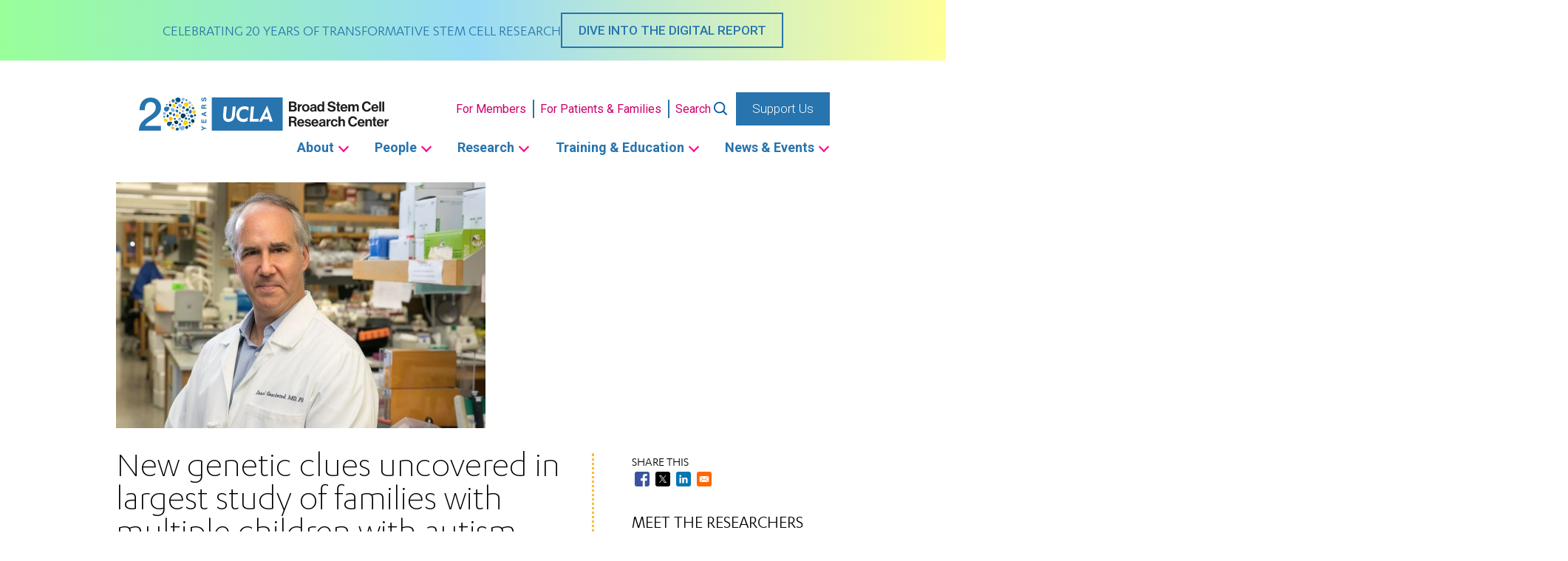

--- FILE ---
content_type: text/html; charset=UTF-8
request_url: https://stemcell.ucla.edu/news/new-genetic-clues-uncovered-largest-study-families-multiple-children-autism
body_size: 20321
content:
<!DOCTYPE html>
<html lang="en" dir="ltr" prefix="og: https://ogp.me/ns#">
  <head>
    <meta charset="utf-8" />
<meta name="description" content="UCLA Health researchers have published the largest-ever study of families with at least two children with autism, uncovering new risk genes and providing new insights into how genetics influence whether someone develops autism spectrum disorder.The new study, published July 28 in the Proceedings of the National Academy of Sciences, also provides genetic evidence that language delay and dysfunction should be reconsidered as a core component of autism." />
<link rel="canonical" href="https://stemcell.ucla.edu/news/new-genetic-clues-uncovered-largest-study-families-multiple-children-autism" />
<meta property="og:site_name" content="UCLA BSCRC" />
<meta property="og:type" content="article" />
<meta property="og:url" content="https://stemcell.ucla.edu/news/new-genetic-clues-uncovered-largest-study-families-multiple-children-autism" />
<meta property="og:title" content="New genetic clues uncovered in largest study of families with multiple children with autism" />
<meta property="og:description" content="UCLA Health researchers have published the largest-ever study of families with at least two children with autism, uncovering new risk genes and providing new insights into how genetics influence whether someone develops autism spectrum disorder.The new study, published July 28 in the Proceedings of the National Academy of Sciences, also provides genetic evidence that language delay and dysfunction should be reconsidered as a core component of autism." />
<meta property="og:image" content="https://stemcell.ucla.edu/sites/default/files/news/5x_Daniel%2520Geschwind-05r.jpg" />
<meta name="twitter:card" content="summary_large_image" />
<meta name="twitter:description" content="UCLA Health researchers have published the largest-ever study of families with at least two children with autism, uncovering new risk genes and providing new insights into how genetics influence whether someone develops autism spectrum disorder.The new study, published July 28 in the Proceedings of the National Academy of Sciences, also provides genetic evidence that language delay and dysfunction should be reconsidered as a core component of autism." />
<meta name="twitter:title" content="New genetic clues uncovered in largest study of families with multiple children with autism" />
<meta name="twitter:site" content="@uclastemcell" />
<meta name="twitter:image" content="https://stemcell.ucla.edu/sites/default/files/news/5x_Daniel%2520Geschwind-05r.jpg" />
<meta name="Generator" content="Drupal 11 (https://www.drupal.org)" />
<meta name="MobileOptimized" content="width" />
<meta name="HandheldFriendly" content="true" />
<meta name="viewport" content="width=device-width, initial-scale=1.0" />
<link rel="icon" href="/themes/custom/ucla_bscrc/favicon.ico" type="image/vnd.microsoft.icon" />

    <title>New genetic clues uncovered in largest study of families with multiple children with autism</title>
    <link rel="stylesheet" media="all" href="/core/themes/stable9/css/core/components/progress.module.css?t96blv" />
<link rel="stylesheet" media="all" href="/core/themes/stable9/css/core/components/ajax-progress.module.css?t96blv" />
<link rel="stylesheet" media="all" href="/core/themes/stable9/css/system/components/align.module.css?t96blv" />
<link rel="stylesheet" media="all" href="/core/themes/stable9/css/system/components/container-inline.module.css?t96blv" />
<link rel="stylesheet" media="all" href="/core/themes/stable9/css/system/components/clearfix.module.css?t96blv" />
<link rel="stylesheet" media="all" href="/core/themes/stable9/css/system/components/hidden.module.css?t96blv" />
<link rel="stylesheet" media="all" href="/core/themes/stable9/css/system/components/js.module.css?t96blv" />
<link rel="stylesheet" media="all" href="/modules/contrib/better_exposed_filters/css/better_exposed_filters.css?t96blv" />
<link rel="stylesheet" media="all" href="/modules/contrib/better_social_sharing_buttons/css/better_social_sharing_buttons.css?t96blv" />
<link rel="stylesheet" media="all" href="/modules/contrib/social_media_links/css/social_media_links.theme.css?t96blv" />
<link rel="stylesheet" media="all" href="/themes/custom/ucla_bscrc/dist/css/tailwind.css?t96blv" />
<link rel="stylesheet" media="all" href="/libraries/fontawesome/css/all.min.css?t96blv" />
<link rel="stylesheet" media="print" href="/themes/custom/ucla_bscrc/dist/css/print.css?t96blv" />

    <script type="application/json" data-drupal-selector="drupal-settings-json">{"path":{"baseUrl":"\/","pathPrefix":"","currentPath":"node\/1302","currentPathIsAdmin":false,"isFront":false,"currentLanguage":"en"},"pluralDelimiter":"\u0003","suppressDeprecationErrors":true,"gtag":{"tagId":"","consentMode":false,"otherIds":[],"events":[],"additionalConfigInfo":[]},"ajaxPageState":{"libraries":"eJxljFsOwjAMBC8UNUeynHRxA3mg2EHt7YkEH4X-rDSz0gSYoRP2Z1OsdEt5onpBRefswufWFhNn0o17qkJhmLWqXu3Ik520JhlkLF7m_PPCd95_ZXHfZMGamGblMXMXtdiGAqeHGooPrHAjZqagsccLFwgX1HF2itjqyv2gyq83knVc_w","theme":"ucla_bscrc","theme_token":null},"ajaxTrustedUrl":{"\/search":true},"gtm":{"tagId":null,"settings":{"data_layer":"dataLayer","include_classes":false,"allowlist_classes":"","blocklist_classes":"","include_environment":false,"environment_id":"","environment_token":""},"tagIds":["GTM-KQDS6ZP"]},"user":{"uid":0,"permissionsHash":"5f4c94641628f84f60a92f6aebb60ce12dbf96e6eed968909653646297511673"}}</script>
<script src="/core/misc/drupalSettingsLoader.js?v=11.3.2"></script>
<script src="/modules/contrib/google_tag/js/gtag.js?t96blv"></script>
<script src="/modules/contrib/google_tag/js/gtm.js?t96blv"></script>

  </head>
  <body class="path-node page-node-type-article">
        <a href="#main-content" class="visually-hidden focusable skip-link">
      Skip to main content
    </a>
    <noscript><iframe src="https://www.googletagmanager.com/ns.html?id=GTM-KQDS6ZP"
                  height="0" width="0" style="display:none;visibility:hidden"></iframe></noscript>

      <div class="dialog-off-canvas-main-canvas" data-off-canvas-main-canvas>
        <!-- include '@pages/region.twig' -->

<!-- include '@organisms/site/block/banner.twig' -->
<div class="site-banner w-full text-center bg-gradient-to-r from-neon-green-300 from-0.68% via-bright-blue-300 via-50.82% to-neon-yellow-300 to-99.96% pt-4 pb-4 z-[99] relative">
  <div class="indent">
    <div class="flex flex-col md:flex-row justify-center items-center gap-2 md:gap-6">
      <div class="site-banner--message font-heading text-[14px] md:text-[20px] leading-[125%] font-medium text-blue">
        <!-- include '@atoms/field/field.twig' -->

            <div class="field__item">CELEBRATING 20 YEARS OF TRANSFORMATIVE STEM CELL RESEARCH</div>
      
      </div>
      <div class="site-banner--link">
        <a class="button button-ghost !font-medium" href="/20years">DIVE INTO THE DIGITAL REPORT</a>
      </div>
    </div>
  </div>
</div>

  <header id="page-header" class="header-light lg:sticky top-0 z-20 relative">
  <div class="container flex justify-between items-center pt-10 pb-4">
        <!-- include '@pages/region.twig' -->

<!-- include '@organisms/site/branding/branding.twig' -->

<div id="site-branding" class="relative">
      <a href="/" rel="home" class="site-logo text-[#211E1E] lg:absolute xl:relative lg:h-[45px] lg:w-[400px] lg:-top-[45px] xl:top-0">
      
            <svg class="h-[65px] lg:h-[45px] xl:h-[65px]" id="Layer_1" data-name="Layer 1" xmlns="http://www.w3.org/2000/svg" viewBox="0 0 1914.36 254.85">
        <defs>
          <style>
            .cls-1 {
              fill: #ffd100;
            }

            .cls-2 {
              fill: #8bb8e8;
            }

            .cls-3 {
              fill: #fff;
            }

            .cls-4 {
              fill: #ffb81c;
            }

            .cls-5 {
              fill: #005587;
            }

            .cls-6 {
              fill: currentColor;
            }

            .cls-7 {
              fill: #2774ae;
            }

            .cls-8 {
              fill: #003b5c;
            }
          </style>
        </defs>
        <g>
          <g>
            <path class="cls-7" d="M479.31,254.6v-9.11l14.59-8.64-14.59-8.59v-9.06l22.77,13.71h14.18v8.12h-14.39l-22.56,13.56Z"/>
            <path class="cls-7" d="M479.31,168.28h6.83v19.51h7.92v-17.91h6.31v17.91h9.06v-19.92h6.83v28.05h-36.95v-27.63Z"/>
            <path class="cls-7" d="M479.31,123.78l36.95-13.82v8.43l-8.23,2.79v13.82l8.23,2.9v8.18l-36.95-13.97v-8.33ZM501.98,123.31l-13.56,4.66v.1l13.56,4.81v-9.57Z"/>
            <path class="cls-7" d="M479.31,66.65c0-1.66.27-3.15.8-4.48.53-1.33,1.27-2.47,2.2-3.42.93-.95,2.01-1.67,3.23-2.17,1.23-.5,2.54-.75,3.96-.75,2.17,0,4.05.46,5.64,1.37,1.59.91,2.79,2.41,3.62,4.48h.1c.28-1,.7-1.83,1.27-2.48.57-.65,1.24-1.19,2.02-1.6.78-.41,1.63-.72,2.56-.91.93-.19,1.86-.32,2.79-.39.59-.03,1.28-.07,2.07-.1.79-.03,1.6-.09,2.43-.18.83-.09,1.61-.22,2.35-.41.74-.19,1.37-.47,1.89-.85v8.12c-1.17.45-2.57.72-4.19.83-1.62.1-3.17.26-4.66.47-1.93.28-3.35.86-4.24,1.76-.9.9-1.35,2.36-1.35,4.4v8.12h14.44v8.12h-36.95v-19.92ZM496.03,69.55c0-1.86-.41-3.26-1.24-4.19s-2.17-1.4-4.04-1.4-3.1.47-3.91,1.4c-.81.93-1.22,2.33-1.22,4.19v8.9h10.4v-8.9Z"/>
            <path class="cls-7" d="M507.15,22.82c.86-.45,1.56-1.04,2.1-1.79.53-.74.93-1.61,1.19-2.61.26-1,.39-2.04.39-3.11,0-.72-.06-1.5-.18-2.33-.12-.83-.35-1.6-.7-2.33-.34-.72-.82-1.33-1.42-1.81-.6-.48-1.37-.72-2.3-.72-1,0-1.81.32-2.43.96-.62.64-1.14,1.47-1.55,2.51-.41,1.03-.78,2.21-1.09,3.52-.31,1.31-.65,2.64-1.04,3.98-.34,1.38-.77,2.73-1.27,4.04-.5,1.31-1.15,2.48-1.94,3.52s-1.79,1.87-2.98,2.51c-1.19.64-2.63.96-4.32.96-1.9,0-3.54-.41-4.94-1.22-1.4-.81-2.56-1.87-3.49-3.18-.93-1.31-1.62-2.79-2.07-4.45-.45-1.66-.67-3.31-.67-4.97,0-1.93.22-3.79.65-5.56.43-1.78,1.13-3.35,2.1-4.73.97-1.38,2.2-2.47,3.7-3.29,1.5-.81,3.32-1.22,5.46-1.22v7.87c-1.1.07-2.02.3-2.74.7-.72.4-1.29.92-1.71,1.58-.41.66-.71,1.41-.88,2.25-.17.85-.26,1.77-.26,2.77,0,.66.07,1.31.21,1.97.14.66.38,1.25.72,1.79.35.53.78.97,1.29,1.32.52.35,1.17.52,1.97.52.72,0,1.31-.14,1.76-.41.45-.28.86-.82,1.24-1.63.38-.81.76-1.93,1.14-3.36.38-1.43.86-3.3,1.45-5.61.14-.69.39-1.65.75-2.87.36-1.22.94-2.44,1.73-3.65.79-1.21,1.85-2.25,3.18-3.13,1.33-.88,3.03-1.32,5.1-1.32,1.69,0,3.26.33,4.71.98,1.45.66,2.7,1.63,3.75,2.92,1.05,1.29,1.87,2.9,2.46,4.81s.88,4.13.88,6.65c0,2.04-.25,4.01-.75,5.93-.5,1.91-1.29,3.61-2.35,5.07-1.07,1.47-2.43,2.63-4.09,3.49-1.66.86-3.62,1.28-5.9,1.24v-7.87c1.24,0,2.29-.22,3.16-.67Z"/>
          </g>
          <path class="cls-7" d="M169.11,254.21H0c.23-20.52,5.19-38.44,14.86-53.78,9.67-15.33,22.87-28.66,39.62-39.98,8.02-5.89,16.39-11.61,25.12-17.16,8.72-5.54,16.74-11.5,24.06-17.87,7.31-6.37,13.32-13.27,18.04-20.7,4.72-7.43,7.19-15.98,7.43-25.65,0-4.48-.53-9.25-1.59-14.33-1.06-5.07-3.13-9.78-6.19-14.15-3.07-4.36-7.31-8.02-12.74-10.97-5.43-2.95-12.5-4.42-21.23-4.42-8.02,0-14.68,1.59-19.99,4.78-5.31,3.18-9.55,7.55-12.74,13.09-3.18,5.55-5.55,12.09-7.08,19.64-1.54,7.55-2.42,15.69-2.65,24.41H4.6c0-13.68,1.82-26.36,5.48-38.03,3.65-11.68,9.14-21.76,16.45-30.25,7.31-8.49,16.21-15.15,26.71-19.99,10.49-4.83,22.7-7.25,36.62-7.25,15.09,0,27.71,2.48,37.86,7.43,10.14,4.95,18.34,11.21,24.59,18.75,6.25,7.55,10.67,15.74,13.27,24.59,2.59,8.84,3.89,17.28,3.89,25.3,0,9.91-1.54,18.87-4.6,26.89-3.07,8.02-7.2,15.39-12.38,22.11-5.19,6.72-11.09,12.91-17.69,18.57-6.61,5.66-13.44,10.97-20.52,15.92-7.08,4.95-14.15,9.67-21.23,14.15-7.08,4.48-13.62,8.97-19.64,13.44-6.01,4.48-11.27,9.14-15.74,13.98-4.48,4.84-7.55,9.97-9.2,15.39h120.64v36.09Z"/>
          <path class="cls-1" d="M420.43,97.76c10.1-2.54,18.52,5.63,15.86,15.04-3.28,11.61-12.9,17.33-22.26,8.34-10.73-10.31-4.14-20.73,6.08-23.3l.33-.08Z"/>
          <path class="cls-5" d="M319.23,19.29c.07,3.35-.82,6.71-2.59,9.66-4.99,8.32-16.05,11.58-24.62,6.93-.8-.43-1.57-.93-2.3-1.47-4.81-3.56-8.33-9.66-9.63-15.48-1.5-6.74.78-12.12,7.2-14.82,5.91-2.48,12.29-4.62,18.72-2.78,5.7,1.63,9.64,6.23,11.87,11.55.86,2.06,1.31,4.23,1.35,6.41Z"/>
          <path class="cls-8" d="M330.85,124.18c18.43-7.9,39.16,14.75,20.22,28.48-4.81,3.61-11.03,8.94-16.63,8.15-6.72-1.29-10.58-7.89-12.88-13.51-3.56-8.6-.41-18.73,9.06-23.02l.23-.11Z"/>
          <path class="cls-2" d="M348.4,241.96c-2.15,4.32-5.94,8.23-10.22,10.48-7.87,2.62-15.47-.58-21.7-5.81-5.34-4.48-13.06-16.07-5.52-22.49,2.24-1.91,6.25-1.4,9.03-1.93,4.09-.78,8.08-2.12,12-3.53,4.04-1.45,9.88-2.86,14.05-.72,6.11,3.14,4.75,11.67,4.29,17.3-.18,2.28-.87,4.56-1.93,6.69Z"/>
          <path class="cls-7" d="M203.92,71.77c3.06-1.39,6.49-1.93,9.89-1.52,9.67,1.17,23.01,2.74,18.96,15.97-2.76,9.02-10.77,23.15-21.72,23.11-9.29-.04-17.52-9.93-18.57-18.63-.69-5.73,2.02-11.08,6.06-15.18,1.56-1.59,3.39-2.85,5.38-3.75Z"/>
          <path class="cls-5" d="M391.41,146.15c-.23-1.81.17-3.69,1.19-5.41,2.32-4.14,5.88-10.89,12.79-8.42,5.01,1.79,10.58,7.1,12.21,11.29,2.77,7.11-8.89,12.26-16.34,11.34-3.9-.48-6.8-2.7-8.59-5.42-.69-1.05-1.11-2.2-1.26-3.37Z"/>
          <path class="cls-4" d="M231.8,172.31c-.32-7.27-6.59-17.74,2.04-22.57,6.95-3.42,21.57,1.4,24.41,8.72,3.9,11.59-9.98,21.01-20.25,21.11-3.96,0-6.11-3.02-6.19-7.04l-.02-.23Z"/>
          <path class="cls-5" d="M349.25,85.42c-4.83.47-11.58,5.01-15.1-.57-2.52-4.51.16-14.42,4.94-16.57,7.58-3.01,14.34,5.91,14.78,12.75.14,2.64-1.79,4.18-4.47,4.37l-.15.02Z"/>
          <path class="cls-2" d="M309.45,72.73c-2.2-5.15-11.46-11.67-9.72-17.73,3.39-6.6,19.06-4.5,24.33-1.24,7.86,4.62,7.11,15.13.1,20.26-4.74,4.13-11.54,5.44-14.59-1.1l-.12-.2Z"/>
          <path class="cls-4" d="M257.18,244.99c-2.01-.63-3.86-1.77-5.3-3.31-3.53-3.59-9.35-9.29-4.12-13.4,3.79-2.98,11.53-4.81,16.6-4.18,8.6,1.08,9.67,12.17,5.88,17.38-1.99,2.73-5.43,3.92-9,4.06-1.38.05-2.75-.14-4.06-.55Z"/>
          <path class="cls-7" d="M274.94,27.25c.12,3.33-1.19,6.54-4.42,8.91-.13.09-.26.18-.39.27-4.49,3.02-10.72,3.04-15.01-.36-.99-.79-1.86-1.73-2.58-2.77-1.4-2.03-2.04-4.45-1.99-6.91.1-5.04,2.24-11.05,7.17-13.25,5.62-2.51,11.51,1.83,14.53,6.34,1.62,2.42,2.6,5.12,2.69,7.76Z"/>
          <path class="cls-7" d="M321.46,119.25c-.02.52-.09,1.07-.22,1.65-1.99,8.51-13.75,11.63-14.99-2.04-.88-9.64,15.48-8.33,15.22.4Z"/>
          <path class="cls-7" d="M397.98,192.37c-.02.52-.09,1.07-.22,1.65-1.99,8.51-13.75,11.63-14.99-2.04-.88-9.64,15.48-8.33,15.22.4Z"/>
          <path class="cls-1" d="M316.11,86.53c.31.05.63.17.96.34,4.83,2.6,5.24,14.5-3.05,14.73-5.85.16-3.07-15.97,2.1-15.07Z"/>
          <path class="cls-7" d="M370.02,16.51c.27.41,1.42,2.57.58,5.09-1.19,3.56-4.21,12.49-12.43,2.69-5.79-6.91,7.41-14.6,11.85-7.78Z"/>
          <path class="cls-4" d="M243.38,35.41c-.11.48-.87,2.81-3.26,3.96-3.38,1.62-11.9,5.66-10.58-7.06.94-8.97,15.65-4.83,13.84,3.1Z"/>
          <path class="cls-2" d="M188.38,112.97c.69-.43,4.32-2.25,8.46-.76,5.86,2.12,20.54,7.5,3.97,20.79-11.68,9.37-23.91-12.92-12.43-20.04Z"/>
          <path class="cls-5" d="M292.68,44.08c.05,4.53-3.44,7.98-7.99,7.7-4.77-.29-10.93-6.22-9.01-11.35,2.46-6.58,15.92-4.1,16.9,2.45.06.41.09.82.1,1.2Z"/>
          <path class="cls-2" d="M344.63,103.84c.99,4.9-1.71,9.29-6.22,9.83-4.73.56-11.98-4.73-11.17-10.65,1.04-7.59,14.72-7.39,17.05-.46.15.44.26.87.35,1.29Z"/>
          <path class="cls-7" d="M370.03,116.55c2.91,1.12,4.23,4.24,2.89,7.08-1.4,2.98-6.77,5.41-9.56,2.87-3.59-3.25,1.44-11.24,5.88-10.2.28.07.55.15.8.24Z"/>
          <path class="cls-4" d="M409.05,199.75c2.91,1.12,4.23,4.24,2.89,7.08-1.4,2.98-6.77,5.41-9.56,2.87-3.59-3.25,1.44-11.24,5.88-10.2.28.07.55.15.8.24Z"/>
          <path class="cls-8" d="M288.78,73.64c1.79-3.4,5.79-4.58,9.08-2.53s5.66,9.05,2.16,12.11c-4.49,3.93-13.55-3.35-11.65-8.64.12-.34.26-.65.41-.94Z"/>
          <path class="cls-5" d="M262.38,129.48c3.13-5.89,8.15-8.96,11.36-6.76,3.36,2.3,3.82,12.47-1.2,18.35-6.44,7.55-14.77-1.1-10.93-9.99.24-.56.5-1.1.77-1.6Z"/>
          <path class="cls-4" d="M400.54,56.12c1.79-3.4,5.79-4.58,9.08-2.53,3.45,2.14,5.66,9.05,2.16,12.11-4.49,3.93-13.55-3.35-11.65-8.64.12-.34.26-.65.41-.94Z"/>
          <path class="cls-7" d="M254.94,216.17c-2.97-2.43-3.32-6.59-.66-9.4,2.79-2.95,10-3.73,12.3.32,2.95,5.19-6,12.61-10.81,9.68-.3-.19-.58-.38-.84-.59Z"/>
          <path class="cls-7" d="M324.64,187.64c-3.07-2.32-3.58-6.46-1.03-9.38s9.87-4.12,12.33-.16c3.15,5.08-5.52,12.85-10.44,10.11-.31-.17-.6-.36-.86-.56Z"/>
          <path class="cls-5" d="M215.97,49.81c2.91,1.12,4.23,4.24,2.89,7.08-1.4,2.98-6.77,5.41-9.56,2.87-3.59-3.25,1.44-11.24,5.88-10.2.28.07.55.15.8.24Z"/>
          <path class="cls-8" d="M220.1,130.73c4.99-.2,8.93,4.16,8.79,10-.15,6.12-6.47,14.19-12.2,11.89-7.35-2.95-5.1-20.26,2.09-21.73.46-.09.9-.15,1.32-.16Z"/>
          <path class="cls-2" d="M271.52,106.29c-1.26,2.14-2.81,4.07-4.75,5.35-5.18,3.43-11.14-.94-15.79-5.19-7.03-6.45-11.51-21.14-3.48-25.46,9.82-5.29,31.03,6.96,26.92,18.8-.73,2.1-1.67,4.4-2.91,6.5Z"/>
          <path class="cls-1" d="M365.56,38.58c.12-.02.24-.04.36-.06,10.81-1.68,14.94,4.96,14.18,14.84-.69,9.01-10.37,21.12-19.78,17.88-7.2-2.48-15.14-10.58-16.87-18.09-2.88-12.5,13.45-13.28,22.11-14.58Z"/>
          <path class="cls-8" d="M232.13,50.6c4.29-3.99,10.65-3.66,14.36.93,3.88,4.81,3.58,15.85-3.01,18.49-8.46,3.38-17.83-11.63-12.41-18.27.34-.42.7-.8,1.07-1.14Z"/>
          <path class="cls-7" d="M386.66,82.2c-1.65-.23-3.07-1.35-3.85-3.63-.03-.09-.06-.18-.09-.27-.96-3.13-.24-7.1,1.93-9.53.5-.56,1.06-1.02,1.66-1.39,1.16-.71,2.42-.89,3.62-.64,2.46.52,5.15,2.43,5.66,5.77.57,3.8-2.24,7.16-4.81,8.67-1.37.81-2.82,1.19-4.12,1.01Z"/>
          <path class="cls-7" d="M394.43,123.24c-3.79.17-8.31-2.03-10.47-5.17-3.1-4.5.16-8.71,2.06-13.13,1.18-2.74,2.42-5.58,4.65-7.57,13.48-12,20.39,22.51,5.4,25.65-.56.12-1.11.19-1.64.21Z"/>
          <path class="cls-7" d="M419.52,73.89c5.29,2.84,7.39,8.51,4.58,12.87-2.95,4.56-13.2,6.9-18.11,1.72-6.31-6.65,3.93-18.46,12.08-15.26.52.2,1,.43,1.45.67Z"/>
          <path class="cls-2" d="M428.46,153.46c3.11-.28,5.67,1.93,5.72,5.07.06,3.29-3.68,7.84-7.31,6.81-4.65-1.33-3.69-10.71.76-11.75.28-.07.56-.11.82-.13Z"/>
          <path class="cls-8" d="M403.26,169.61c5.62-5.22,13.93-4.79,18.78,1.21s4.68,20.73-3.94,24.18c-11.06,4.43-23.32-15.21-16.23-23.9.45-.55.92-1.05,1.4-1.49Z"/>
          <path class="cls-1" d="M287.25,150.61c-5.63-1.14-8.14-7.77-6.54-13.07,1.42-5.73,8.1-11.6,13.58-10.71,2.28.32,4.16,1.67,5.79,3.2,5.71,5.09,10.02,13.53,1.48,17.76-4.35,2.23-9.32,3.55-14.08,2.87l-.24-.05Z"/>
          <path class="cls-2" d="M398.82,47.57c-3.59,4.54-9.86,5.19-14.17,1.27-4.52-4.1-5.9-14.92.15-18.49,7.75-4.58,19.19,8.64,14.9,15.94-.27.46-.56.89-.87,1.28Z"/>
          <path class="cls-7" d="M283.32,95.74c4.29-3.99,10.65-3.66,14.36.93,3.88,4.81,8.64,15.93-3.01,18.49-8.9,1.95-17.83-11.63-12.41-18.27.34-.42.7-.8,1.07-1.14Z"/>
          <path class="cls-5" d="M381.89,211.4c3.31-3.07,8.2-2.82,11.06.72,2.99,3.7,6.65,12.27-2.32,14.24-6.85,1.5-13.73-8.96-9.56-14.07.26-.32.54-.62.82-.88Z"/>
          <path class="cls-5" d="M224.64,218.55c-9.49-5.11-12.58-16.52-6.63-25.9,6.23-9.82,14.88-4.9,27.81-6.87,21.23-3.24-3.75,39.4-18.56,33.95-.94-.35-1.81-.74-2.62-1.18Z"/>
          <path class="cls-1" d="M362.59,209.9c-9.01,3.73-18.37,4.81-21.46-4.52-3.24-9.77,1.43-32.99,14.81-29.94,29.62,6.76,21.28,26.06,8.98,33.29-.78.46-1.56.84-2.33,1.16Z"/>
          <path class="cls-5" d="M250.26,129.47c-3.1,4.26-9.34,4.6-14.15.6-5.03-4.19-8.88-14.73-1.25-16.63,16.9-4.19,19.61,7.91,16.13,14.82-.22.44-.47.84-.73,1.2Z"/>
          <path class="cls-2" d="M350.81,13.61c.05,1.81-.3,3.64-1.13,5.35-4.61,9.49-24.28,7.44-22.85-2.9,2.31-16.71,23.52-18.18,23.98-2.46Z"/>
          <path class="cls-8" d="M382.71,94.36c.05,1.81-.3,3.64-1.13,5.35-4.61,9.49-24.28,7.44-22.85-2.9,2.31-16.71,23.52-18.18,23.98-2.46Z"/>
          <path class="cls-8" d="M279.37,203.68c-2.19-1.24-4.02-3.1-5.24-5.37-3.04-5.35-8.15-13.89-.62-18.01,5.45-2.99,15.23-3.66,21.05-1.75,9.87,3.24,7.62,17.63,1.44,23.47-3.23,3.05-7.7,3.84-11.99,3.24-1.66-.23-3.23-.78-4.65-1.58Z"/>
          <path class="cls-2" d="M280.75,225.4c-.44-.22-2.52-1.51-3.07-4.1-.77-3.67-2.67-12.91,9.37-8.6,8.49,3.04.97,16.34-6.3,12.7Z"/>
          <path class="cls-7" d="M309.6,197.66c2.43-1.79,5.42-2.59,8.64-1.69.13.04.25.07.38.11,4.28,1.38,7.11,5.45,6.52,10.01-.14,1.05-.45,2.1-.9,3.11-.88,1.96-2.4,3.63-4.25,4.86-3.8,2.53-9.25,4.22-13.12,2.13-4.41-2.38-3.83-8.47-1.83-12.78,1.07-2.31,2.65-4.34,4.57-5.76Z"/>
          <path class="cls-7" d="M187.12,146.28c.19-.45,1.32-2.62,3.87-3.36,3.61-1.04,12.68-3.6,9.25,8.72-2.41,8.69-16.23,2.15-13.12-5.37Z"/>
          <path class="cls-7" d="M267.89,168.71c-2.33-3.88-1.06-8.62,3.01-10.68,4.26-2.15,12.57-.15,13.51,5.25,1.2,6.92-11.67,11.58-15.83,6.42-.26-.33-.49-.66-.69-.99Z"/>
          <path class="cls-8" d="M437.18,135.19c1,4.62-1.34,8.79-5.4,9.32-4.25.56-10.91-4.39-10.3-9.99.78-7.18,13.12-7.07,15.36-.55.14.41.25.82.34,1.21Z"/>
          <path class="cls-1" d="M219.59,179.99c-2.22,7.34-9.61,11.17-16.82,8.43s-14.5-15.53-8.8-22.87c7.31-9.4,27.81,1.36,26.08,12.44-.11.7-.26,1.37-.45,1.99Z"/>
          <path class="cls-8" d="M356.42,236.19c-.96-1.54-1.58-3.29-1.73-5.19-.81-10.52,17.21-18.68,21.19-9.03,6.44,15.59-11.12,27.56-19.46,14.22Z"/>
          <path class="cls-2" d="M301.98,171.62c-.96-1.54-1.58-3.29-1.73-5.19-.81-10.52,17.21-18.68,21.19-9.03,6.44,15.59-11.12,27.56-19.46,14.22Z"/>
          <path class="cls-7" d="M392.81,165.9c.04,1.33-.22,2.67-.83,3.92-3.38,6.95-17.79,5.45-16.74-2.12,1.69-12.24,17.23-13.32,17.57-1.8Z"/>
          <path class="cls-5" d="M305.72,242.76c.05,1.81-.3,3.64-1.13,5.35-4.61,9.49-24.28,7.44-22.85-2.9,2.31-16.71,23.52-18.18,23.98-2.46Z"/>
          <path class="cls-1" d="M259.68,72.39c-1.28-2.26-1.34-5.36-1.36-8.41.14-4.34-.58-9.26,2.3-12.68,8.26-7.55,20.71,4.87,19.99,13.76.01,9.66-15.17,15.64-20.83,7.52l-.11-.2Z"/>
          <path class="cls-8" d="M326.1,44.65c-.83-.73-1.51-1.65-1.93-2.74-2.33-6.02,6.8-13.97,10.83-9.02,6.52,8-1.67,18.11-8.9,11.76Z"/>
          <path class="cls-2" d="M373.22,146.42c-1.02-.9-1.85-2.02-2.36-3.35-2.85-7.38,8.33-17.12,13.26-11.06,7.99,9.81-2.04,22.19-10.9,14.41Z"/>
          <path class="cls-5" d="M365.51,153.82c4.29,2.76,5.33,8.26,2.18,12.47-3.3,4.41-7.2,1.77-13.37,2.23-10.14.75,3.21-18.46,10-15.34.43.2.83.41,1.2.65Z"/>
        </g>
        <g>
          <rect class="cls-7" x="558.46" width="543.4" height="254.85"/>
          <g>
            <path class="cls-3" d="M645.36,151.93c-.53-4.07-.27-9.96-.27-12.85l6.12-69.48h22.75l-6.23,70.09c-1.35,15.17,4.61,25.98,19.75,25.98s23.66-11,25.01-24.46l6.45-71.61h22.73l-6.28,70.72c-2.54,27.22-20.6,47.62-49.8,47.62-22.77,0-37.44-14.72-40.23-36"/>
            <path class="cls-3" d="M746.9,128.4c2.97-33.35,25.47-61,64.33-61,10.24,0,20.05,2.34,29.87,8.64l-2.59,27.55c-8.97-11.8-19.61-13.71-29.44-13.71-24.18,0-37.45,16.79-39.35,38.06-1.84,20.7,8.85,37.54,32.28,37.54,10.23,0,21.07-2.95,32.43-14.29l-2.52,28.28c-11.05,6-21.35,8.72-31.7,8.72-38.46,0-56.07-28.57-53.31-59.8"/>
            <path class="cls-3" d="M859.26,69.6h22.68l-8.28,94.34h32.5c2.29,0,10.04-.12,12.14-.24-.12,1.14-2.07,21.8-2.07,21.8h-67.26l10.29-115.9Z"/>
            <path class="cls-3" d="M977.43,112.87c.75-1.65,1.42-3.68,1.68-4.86,0-.02.36-.02.36-.02.12,1.46.39,3.19.86,4.9,1.24,5.29,10.08,34.63,10.08,34.63h-28.64s15.35-33.9,15.65-34.65M983.25,64.29l-1.57.02-62.11,121.18h24.11l8.73-18.38h43.75l5.46,18.38h24.05l-42.42-121.2Z"/>
          </g>
          <g>
            <path class="cls-6" d="M1149.12,31.4h34.19c8.23,0,14.53,2.03,18.48,5.56,4.17,3.74,6.09,8.33,6.09,14.32,0,7.8-4.81,12.82-11.97,15.28v.32c8.44,2.46,14.21,9.51,14.21,18.91,0,7.16-2.24,12.07-6.73,15.92-4.38,3.85-11.11,6.09-19.23,6.09h-35.04V31.4ZM1181.38,62.17c6.73,0,11.32-3.2,11.32-9.19,0-5.66-4.17-8.97-11-8.97h-17.09v18.16h16.77ZM1164.61,94.97h17.84c7.48,0,11.97-4.17,11.97-10.36,0-7.26-5.34-11-12.39-11h-17.41v21.37Z"/>
            <path class="cls-6" d="M1231.68,61.74h.32c3.31-6.2,7.05-9.4,13.46-9.4,1.6,0,2.57.11,3.42.43v12.71h-.32c-9.51-.96-16.35,4.06-16.35,15.6v26.71h-14.53v-54.81h14v8.76Z"/>
            <path class="cls-6" d="M1250.07,80.44c0-16.35,11.65-28.95,28.63-28.95s28.63,12.61,28.63,28.95-11.65,28.95-28.63,28.95-28.63-12.61-28.63-28.95ZM1292.59,80.44c0-10.68-5.02-17.95-13.89-17.95s-13.89,7.27-13.89,17.95,4.92,17.84,13.89,17.84,13.89-7.16,13.89-17.84Z"/>
            <path class="cls-6" d="M1346.81,101.7h-.21c-2.78,4.17-6.73,7.37-16.13,7.37-11.22,0-19.13-5.88-19.13-16.77,0-12.07,9.83-15.92,22.01-17.63,9.08-1.28,13.25-2.03,13.25-6.2s-3.1-6.52-9.19-6.52c-6.84,0-10.15,2.46-10.58,7.69h-12.93c.43-9.61,7.59-18.06,23.61-18.06s23.08,7.37,23.08,20.19v27.88c0,4.17.64,6.62,1.92,7.59v.53h-14c-.85-1.07-1.39-3.63-1.71-6.09ZM1346.91,88.45v-8.23c-2.56,1.5-6.52,2.35-10.15,3.21-7.59,1.71-11.33,3.42-11.33,8.55s3.42,6.95,8.55,6.95c8.33,0,12.93-5.13,12.93-10.47Z"/>
            <path class="cls-6" d="M1366.4,80.44c0-17.09,9.72-28.95,23.4-28.95,7.69,0,12.5,3.53,15.49,8.12h.32v-28.21h14.53v76.39h-13.99v-7.16h-.21c-3.21,5.23-8.66,8.76-16.35,8.76-13.78,0-23.18-11.22-23.18-28.95ZM1405.93,80.76c0-10.47-3.42-17.52-12.71-17.52-8.01,0-12.07,7.05-12.07,17.2s4.17,16.77,11.65,16.77c8.66,0,13.14-6.41,13.14-16.45Z"/>
            <path class="cls-6" d="M1445.25,84.18h15.17c1.07,9.19,6.3,12.82,17.2,12.82,7.91,0,14.85-2.78,14.85-9.83,0-7.48-7.27-8.97-18.91-11.64-13.68-3.1-26.18-6.73-26.18-22.65,0-15.06,12.29-22.86,29.28-22.86s28.31,8.44,29.49,23.82h-14.85c-.86-7.69-6.84-11.54-14.74-11.54-8.33,0-13.78,3.53-13.78,8.97,0,6.2,5.34,8.01,16.67,10.47,15.7,3.42,28.53,7.16,28.53,23.61,0,15.49-12.5,24.15-29.7,24.15-20.73,0-32.48-9.19-33.02-25.32Z"/>
            <path class="cls-6" d="M1511.08,52.98h7.59v-17.09h14.21v17.09h9.4v9.62h-9.4v29.06c0,4.06,2.24,5.45,5.45,5.45,1.82,0,4.27-.11,4.27-.11v10.68s-3.31.21-9.08.21c-7.05,0-14.85-2.78-14.85-13.14v-32.16h-7.59v-9.62Z"/>
            <path class="cls-6" d="M1544.39,80.33c0-16.24,11-28.85,27.03-28.85,17.63,0,27.03,13.46,27.03,33.01h-39.74c1.07,8.44,5.77,13.68,13.99,13.68,5.66,0,8.97-2.57,10.58-6.73h14.32c-2.03,9.72-10.68,17.95-24.79,17.95-18.16,0-28.42-12.71-28.42-29.06ZM1558.92,74.46h24.36c-.43-6.95-5.02-11.75-11.65-11.75-7.69,0-11.43,4.59-12.71,11.75Z"/>
            <path class="cls-6" d="M1604.63,52.98h13.99v7.37h.32c2.99-5.02,8.33-8.87,15.92-8.87,6.94,0,12.5,3.85,15.17,9.62h.21c3.74-5.98,9.51-9.62,16.45-9.62,11.54,0,18.06,7.48,18.06,19.44v36.86h-14.53v-34.4c0-6.2-3.1-9.4-8.44-9.4-6.09,0-9.83,4.7-9.83,11.97v31.84h-14.53v-34.4c0-6.2-3.1-9.4-8.44-9.4-5.88,0-9.83,4.7-9.83,11.97v31.84h-14.53v-54.81Z"/>
            <path class="cls-6" d="M1709.55,69.86c0-22.65,14.1-39.96,36.64-39.96,18.81,0,29.92,11.22,31.52,25.75h-15.39c-1.39-7.69-7.16-12.71-16.13-12.71-14.1,0-20.83,11.75-20.83,26.92s8.12,26.82,20.94,26.82c9.08,0,15.49-5.45,16.45-13.46h15.17c-.43,6.73-3.31,13.25-8.44,18.06-5.23,4.91-12.61,8.12-23.18,8.12-21.47,0-36.75-16.56-36.75-39.53Z"/>
            <path class="cls-6" d="M1781.63,80.33c0-16.24,11-28.85,27.03-28.85,17.63,0,27.03,13.46,27.03,33.01h-39.74c1.07,8.44,5.77,13.68,13.99,13.68,5.66,0,8.97-2.57,10.58-6.73h14.32c-2.03,9.72-10.68,17.95-24.79,17.95-18.16,0-28.42-12.71-28.42-29.06ZM1796.16,74.46h24.36c-.43-6.95-5.02-11.75-11.65-11.75-7.69,0-11.43,4.59-12.71,11.75Z"/>
            <path class="cls-6" d="M1842.09,31.4h14.53v76.39h-14.53V31.4Z"/>
            <path class="cls-6" d="M1865.58,31.4h14.53v76.39h-14.53V31.4Z"/>
            <path class="cls-6" d="M1149.12,146.04h35.04c14.74,0,24.57,8.55,24.57,21.26,0,8.97-4.17,15.81-14,18.48v.32c7.05,2.03,10.68,6.09,11.65,15.39,1.07,10.79.64,19.02,3.31,20.19v.75h-14.85c-1.92-.85-2.14-9.4-2.78-17.63-.64-8.34-5.34-13.04-14.96-13.04h-12.5v30.66h-15.49v-76.39ZM1164.61,179.8h16.45c8.44,0,12.61-4.38,12.61-10.47s-3.95-10.79-12.18-10.79h-16.88v21.26Z"/>
            <path class="cls-6" d="M1213.58,194.97c0-16.24,11-28.85,27.03-28.85,17.63,0,27.03,13.46,27.03,33.01h-39.74c1.07,8.44,5.77,13.68,14,13.68,5.66,0,8.97-2.56,10.58-6.73h14.32c-2.03,9.72-10.68,17.95-24.79,17.95-18.16,0-28.42-12.71-28.42-29.06ZM1228.11,189.09h24.36c-.43-6.94-5.02-11.75-11.64-11.75-7.69,0-11.43,4.59-12.71,11.75Z"/>
            <path class="cls-6" d="M1270.4,204.69h13.46c.96,6.3,5.45,9.08,11.97,9.08s10.04-2.46,10.04-6.3c0-5.23-6.95-5.77-14.42-7.26-9.83-1.92-19.44-4.59-19.44-16.56s9.83-17.52,22.33-17.52c14.42,0,22.44,7.16,23.5,18.16h-13.14c-.64-5.88-4.38-8.01-10.58-8.01-5.66,0-9.4,2.14-9.4,6.09,0,4.7,7.27,5.13,15.07,6.73,9.19,1.92,19.34,4.49,19.34,17.31,0,11.01-9.4,17.63-23.08,17.63-15.92,0-24.79-7.69-25.64-19.34Z"/>
            <path class="cls-6" d="M1322.13,194.97c0-16.24,11-28.85,27.03-28.85,17.63,0,27.03,13.46,27.03,33.01h-39.74c1.07,8.44,5.77,13.68,13.99,13.68,5.66,0,8.97-2.56,10.58-6.73h14.32c-2.03,9.72-10.68,17.95-24.79,17.95-18.16,0-28.42-12.71-28.42-29.06ZM1336.67,189.09h24.36c-.43-6.94-5.02-11.75-11.65-11.75-7.69,0-11.43,4.59-12.71,11.75Z"/>
            <path class="cls-6" d="M1415.52,216.34h-.21c-2.78,4.17-6.73,7.37-16.13,7.37-11.22,0-19.13-5.88-19.13-16.78,0-12.07,9.83-15.92,22.01-17.63,9.08-1.28,13.25-2.03,13.25-6.2s-3.1-6.52-9.19-6.52c-6.84,0-10.15,2.46-10.58,7.69h-12.93c.43-9.62,7.59-18.06,23.61-18.06s23.08,7.37,23.08,20.19v27.88c0,4.17.64,6.63,1.92,7.59v.53h-14c-.85-1.07-1.39-3.63-1.71-6.09ZM1415.63,203.09v-8.23c-2.57,1.5-6.52,2.35-10.15,3.21-7.59,1.71-11.33,3.42-11.33,8.55s3.42,6.95,8.55,6.95c8.33,0,12.93-5.13,12.93-10.47Z"/>
            <path class="cls-6" d="M1451.99,176.38h.32c3.31-6.2,7.05-9.4,13.46-9.4,1.6,0,2.56.11,3.42.43v12.71h-.32c-9.51-.96-16.35,4.06-16.35,15.6v26.71h-14.53v-54.81h13.99v8.76Z"/>
            <path class="cls-6" d="M1470.97,195.07c0-16.35,10.68-28.95,27.35-28.95,14.21,0,22.97,8.23,24.89,20.09h-14.21c-.96-4.81-4.7-8.44-10.04-8.44-8.76,0-13.25,6.73-13.25,17.31s4.17,17.31,13.03,17.31c5.88,0,10.04-3.1,11-9.29h14c-.96,11.65-10.04,20.94-24.68,20.94-17.31,0-28.1-12.61-28.1-28.95Z"/>
            <path class="cls-6" d="M1544.06,174.78h.32c3.95-5.77,8.44-8.66,15.92-8.66,11.32,0,18.91,8.55,18.91,20.51v35.79h-14.53v-33.65c0-5.88-3.42-10.04-9.51-10.04-6.41,0-11.11,5.13-11.11,12.61v31.09h-14.53v-76.39h14.53v28.74Z"/>
            <path class="cls-6" d="M1604,184.5c0-22.65,14.1-39.96,36.64-39.96,18.81,0,29.92,11.22,31.52,25.75h-15.39c-1.39-7.69-7.16-12.71-16.13-12.71-14.1,0-20.83,11.75-20.83,26.92s8.12,26.82,20.94,26.82c9.08,0,15.49-5.45,16.45-13.46h15.17c-.43,6.73-3.31,13.25-8.44,18.05-5.23,4.92-12.61,8.12-23.18,8.12-21.47,0-36.75-16.56-36.75-39.53Z"/>
            <path class="cls-6" d="M1676.08,194.97c0-16.24,11-28.85,27.03-28.85,17.63,0,27.03,13.46,27.03,33.01h-39.74c1.07,8.44,5.77,13.68,13.99,13.68,5.66,0,8.97-2.56,10.58-6.73h14.32c-2.03,9.72-10.68,17.95-24.79,17.95-18.16,0-28.42-12.71-28.42-29.06ZM1690.61,189.09h24.36c-.43-6.94-5.02-11.75-11.65-11.75-7.69,0-11.43,4.59-12.71,11.75Z"/>
            <path class="cls-6" d="M1750.54,175.1h.32c3.74-5.88,8.76-8.97,16.24-8.97,11.32,0,18.91,8.55,18.91,20.51v35.79h-14.53v-33.65c0-5.88-3.42-10.04-9.51-10.04-6.41,0-11.11,5.13-11.11,12.61v31.09h-14.53v-54.81h14.21v7.48Z"/>
            <path class="cls-6" d="M1789.6,167.62h7.59v-17.09h14.21v17.09h9.4v9.62h-9.4v29.06c0,4.06,2.24,5.45,5.45,5.45,1.82,0,4.27-.1,4.27-.1v10.68s-3.31.21-9.08.21c-7.05,0-14.85-2.78-14.85-13.14v-32.16h-7.59v-9.62Z"/>
            <path class="cls-6" d="M1822.91,194.97c0-16.24,11-28.85,27.03-28.85,17.63,0,27.03,13.46,27.03,33.01h-39.74c1.07,8.44,5.77,13.68,13.99,13.68,5.66,0,8.97-2.56,10.58-6.73h14.32c-2.03,9.72-10.68,17.95-24.79,17.95-18.16,0-28.42-12.71-28.42-29.06ZM1837.44,189.09h24.36c-.43-6.94-5.02-11.75-11.65-11.75-7.69,0-11.43,4.59-12.71,11.75Z"/>
            <path class="cls-6" d="M1897.15,176.38h.32c3.31-6.2,7.05-9.4,13.46-9.4,1.6,0,2.56.11,3.42.43v12.71h-.32c-9.51-.96-16.35,4.06-16.35,15.6v26.71h-14.53v-54.81h13.99v8.76Z"/>
          </g>
        </g>
      </svg>
    </a>
      </div>

  
    <div class="shrink-0">
          <!-- include '@pages/region.twig' -->

<!-- include '@organisms/site/block/system-menu-block.twig' -->
<nav role="navigation" aria-labelledby="block-ucla-bscrc-secondary-menu" class="navigation menu--secondary">
            
  <div class="visually-hidden" id="block-ucla-bscrc-secondary-menu">Secondary</div>
  

        
<!-- include '@molecules/navigation/secondary-nav/secondary-nav.twig' -->
<div class="hidden lg:flex items-center justify-end secondary-nav-container">
      <ul class="secondary-nav" aria-label="Utility menu">
              <li class="menu-item">
          <a href="/for-members" data-drupal-link-system-path="node/1451">For Members</a>
        </li>
              <li class="menu-item">
          <a href="/patients-families" data-drupal-link-system-path="node/1796">For Patients &amp; Families</a>
        </li>
      
      <li class="search-toggle hidden lg:block">
                  <button class="search-form-toggle" type="button" aria-expanded="true" aria-controls="id_search_form">Search</button>
              </li>

    </ul>
  
  
  <div class="support-link hidden lg:block">
    <a class="button button-primary mt-6 lg:mt-0" href="/support-us">Support Us</a>
  </div>
</div>

  </nav>

  
          <!-- include '@pages/region.twig' -->

<!-- include '@organisms/site/block/system-menu-block.twig' -->
<nav role="navigation" aria-labelledby="block-ucla-bscrc-main-menu-menu" class="navigation menu--main">
            
  <div class="visually-hidden" id="block-ucla-bscrc-main-menu-menu">Main navigation</div>
  

        <!-- include @molecules/navigation/main-nav/megamenu.twig' -->



<!-- Mobile display toggle -->
<input class="togglebox hidden" type="checkbox" id="togglebox"/>
<label class="toggle cursor-pointer pl-8 pt-4 float-right lg:hidden relative z-20" for="togglebox">
  <span class="toggle-line bg-gradient-to-r from-neon-pink to-neon-purple block h-1
relative w-full before:bg-gradient-to-r before:from-neon-pink before:to-neon-purple before:content-[''] before:absolute before:h-full before:w-full before:top-[10px] before:transistion-all after:bg-gradient-to-r after:from-neon-pink after:to-neon-purple after:content-[''] after:absolute after:h-full after:w-full after:-top-[10px] after:transition-all z-20 mb-4"></span>
  <span class="sr-only">Main navigation toggle</span>
</label>

<div class="megamenu-wrapper">
  <ul class="primary-nav megamenu menu-level-0 lg:flex justify-end py-4 relative">
    
      
      <li class="menu-item">
              <button aria-expanded="false" aria-controls="main-nav-dropdown-1" class="dropdown-toggle">
          About
        </button>

        <section id="main-nav-dropdown-1" class="main-nav-dropdown">
          <div class="link-list lg:container">
                          <ul class="lg:inline-grid lg:grid-cols-[auto_auto] lg:gap-4 lg:float-left">
                                  <li>
                    <a href="/what-bscrc">What is the BSCRC?</a>
                  </li>
                                  <li>
                    <a href="/milestones">Milestones</a>
                  </li>
                                  <li>
                    <a href="/about-broads">About the Broads</a>
                  </li>
                                  <li>
                    <a href="/become-member">Become a Member</a>
                  </li>
                                  <li>
                    <a href="/careers">Careers</a>
                  </li>
                                  <li>
                    <a href="/contact-us">Contact Us</a>
                  </li>
                              </ul>
                      </div>
        </section>
            </li>
    
      
      <li class="menu-item">
              <button aria-expanded="false" aria-controls="main-nav-dropdown-2" class="dropdown-toggle">
          People
        </button>

        <section id="main-nav-dropdown-2" class="main-nav-dropdown">
          <div class="link-list lg:container">
                          <ul class="lg:inline-grid lg:grid-cols-[auto_auto] lg:gap-4 lg:float-left">
                                  <li>
                    <a href="/member-directory">Member Directory</a>
                  </li>
                                  <li>
                    <a href="/leadership-team">Leadership Team</a>
                  </li>
                                  <li>
                    <a href="/trainees">Trainees</a>
                  </li>
                                  <li>
                    <a href="/bscrc-staff">BSCRC Staff</a>
                  </li>
                              </ul>
                      </div>
        </section>
            </li>
    
      
      <li class="menu-item">
              <button aria-expanded="false" aria-controls="main-nav-dropdown-3" class="dropdown-toggle">
          Research
        </button>

        <section id="main-nav-dropdown-3" class="main-nav-dropdown">
          <div class="link-list lg:container">
                          <ul class="lg:inline-grid lg:grid-cols-[auto_auto] lg:gap-4 lg:float-left">
                                  <li>
                    <a href="/research-areas">Research Areas</a>
                  </li>
                                  <li>
                    <a href="/shared-resources">Shared Resources</a>
                  </li>
                                  <li>
                    <a href="/funding-we-offer">Funding We Offer</a>
                  </li>
                                  <li>
                    <a href="/clinical-trials">Clinical Trials</a>
                  </li>
                                  <li>
                    <a href="/oversight-review">Oversight &amp; Review</a>
                  </li>
                              </ul>
                      </div>
        </section>
            </li>
    
                    
      <li class="menu-item">
              <button aria-expanded="false" aria-controls="main-nav-dropdown-4" class="dropdown-toggle">
          Training &amp; Education
        </button>

        <section id="main-nav-dropdown-4" class="main-nav-dropdown">
          <div class="link-list lg:container">
                          <ul class="lg:inline-grid lg:grid-cols-[auto_auto] lg:gap-4 lg:float-right">
                                  <li>
                    <a href="/training-programs">Training Programs</a>
                  </li>
                                  <li>
                    <a href="/understanding-stem-cell-research">Understanding Stem Cell Research</a>
                  </li>
                                  <li>
                    <a href="/glossary">Glossary</a>
                  </li>
                                  <li>
                    <a href="/classes-clubs">Classes &amp; Clubs</a>
                  </li>
                              </ul>
                      </div>
        </section>
            </li>
    
                    
      <li class="menu-item">
              <button aria-expanded="false" aria-controls="main-nav-dropdown-5" class="dropdown-toggle">
          News &amp; Events
        </button>

        <section id="main-nav-dropdown-5" class="main-nav-dropdown">
          <div class="link-list lg:container">
                          <ul class="lg:inline-grid lg:grid-cols-[auto_auto] lg:gap-4 lg:float-right">
                                  <li>
                    <a href="/news">Newsroom</a>
                  </li>
                                  <li>
                    <a href="/media">For Media</a>
                  </li>
                                  <li>
                    <a href="/events">Events</a>
                  </li>
                                  <li>
                    <a href="/annual-symposium">Annual Symposium</a>
                  </li>
                                  <li>
                    <a href="/subscribe-email-updates">Subscribe</a>
                  </li>
                                  <li>
                    <a href="/celebrating-20-years-impact">Celebrating 20 Years</a>
                  </li>
                              </ul>
                      </div>
        </section>
            </li>
      </ul>
      
<!-- include '@molecules/navigation/secondary-nav/secondary-nav.twig' -->
<div class="hidden lg:flex items-center justify-end secondary-nav-container">
      <ul class="secondary-nav" aria-label="Utility menu">
              <li class="menu-item">
          <a href="/for-members" data-drupal-link-system-path="node/1451">For Members</a>
        </li>
              <li class="menu-item">
          <a href="/patients-families" data-drupal-link-system-path="node/1796">For Patients &amp; Families</a>
        </li>
      
      <li class="search-toggle hidden lg:block">
                  <button class="search-form-toggle" type="button" aria-expanded="true" aria-controls="id_search_form">Search</button>
              </li>

    </ul>
  
  
  <div class="support-link hidden lg:block">
    <a class="button button-primary mt-6 lg:mt-0" href="/support-us">Support Us</a>
  </div>
</div>

  

  <div class="search-form block lg:hidden w-full container">
    <form action="/search" method="get" id="views-exposed-form-site-search-search-results-page-mobile" accept-charset="UTF-8">
      <div class="form--inline clearfix">
        <div class="js-form-item form-item js-form-type-textfield form-type-textfield js-form-item-keywords form-item-keywords">
          <label for="edit-keywords--mobile" class="font-heading font-medium text-[24px]">Enter your keywords</label>
          <span class="textfield inline-block w-full mr-8 after:block after:content-[''] after:h-[2px] after:w-full after:bg-gradient-to-r after:from-neon-pink after:to-neon-purple">
            <input data-drupal-selector="edit-keywords" type="text" id="edit-keywords--mobile" name="keywords" value="" size="30" maxlength="128" placeholder="Search" class="form-text p-2 bg-white w-full">
          </span>
        </div>
        <div data-drupal-selector="edit-actions" class="form-actions js-form-wrapper form-wrapper" id="edit-actions--mobile">
          <input data-drupal-selector="edit-submit-site-search-2" type="submit" id="edit-submit-site-search--mobile" value="Search" class="button js-form-submit form-submit button button-primary">
        </div>
      </div>
    </form>
  </div>


  <div class="support-link block lg:hidden container">
    <a class="button button-primary mt-6 lg:mt-0" href="/support-us">Support Us</a>
  </div>


</div>
  </nav>

      </div>
  </div>

  <div class="search-form search-form-block absolute w-full" id="id_search_form" style="display: none">
    <div class="bg-blue-100">
      <div class="container py-8">
            <!-- include '@pages/region.twig' -->

<!-- include '@organisms/site/block/block.twig' -->
<div class="views-exposed-form bef-exposed-form block block-views block-views-exposed-filter-blocksite-search-search-results-page" data-drupal-selector="views-exposed-form-site-search-search-results-page" id="block-ucla-bscrc-exposedformsite-searchsearch-results-page">
  
    
      <form action="/search" method="get" id="views-exposed-form-site-search-search-results-page" accept-charset="UTF-8">
  <div class="form--inline clearfix">
  <div class="js-form-item form-item js-form-type-textfield form-type-textfield js-form-item-keywords form-item-keywords">
      <!-- include '@atoms/form-elements/label.twig' -->
<label for="edit-keywords" class="font-heading font-medium text-[24px]">Enter your keywords</label>
        <!-- include '@atoms/form-elements/textfield.twig' -->
<span class="textfield inline-block w-full mr-8 after:block after:content-[''] after:h-[2px] after:w-full after:bg-gradient-to-r after:from-neon-pink after:to-neon-purple">
<input data-drupal-selector="edit-keywords" type="text" id="edit-keywords" name="keywords" value="" size="30" maxlength="128" placeholder="Search" class="form-text p-2 bg-white w-full" />
</span>
        </div>
<div data-drupal-selector="edit-actions" class="form-actions js-form-wrapper form-wrapper" id="edit-actions"><!-- include '@atoms/form-elements/submit.twig' -->
  
<input data-drupal-selector="edit-submit-site-search" type="submit" id="edit-submit-site-search" value="Search" class="button js-form-submit form-submit button button-primary" />
</div>

</div>

</form>

  </div>

        </div>
    </div>
  </div>

</header>

    <!-- include '@pages/region.twig' -->
<div data-drupal-messages-fallback class="hidden"></div>

  


    
  
<main class="mb-1">
  <a id="main-content" tabindex="-1"></a>

      <div>
      <div>
        <!-- include '@pages/region.twig' -->

<!-- include '@organisms/site/block/block.twig' -->
<div id="block-ucla-bscrc-content" class="block block-system block-system-main-block">
  
    
      <!-- include '@organisms/news/news.twig' -->

  
<article class="news container">
  <div class="lg:w-2/3">
    <!-- include '@atoms/field/field.twig' -->

            <div class="field__item"><!-- include '@atoms/media/media.twig' -->
<article class="media media--type-image media--view-mode-full">
  
      <!-- include '@atoms/field/field-bare.twig' -->
      <picture>
                  <source srcset="/sites/default/files/styles/landscape_1300/public/news/5x_Daniel%2520Geschwind-05r.jpg.jpeg?h=1313a17b&amp;itok=LUOMHLao 1x" media="all and (min-width: 1300px)" type="image/jpeg" width="1300" height="867"/>
              <source srcset="/sites/default/files/styles/landscape_1000/public/news/5x_Daniel%2520Geschwind-05r.jpg.jpeg?h=1313a17b&amp;itok=_RKl0yAs 1x" media="all and (min-width: 1000px)" type="image/jpeg" width="1000" height="667"/>
              <source srcset="/sites/default/files/styles/landscape_700/public/news/5x_Daniel%2520Geschwind-05r.jpg.jpeg?h=1313a17b&amp;itok=IabY3T1F 1x, /sites/default/files/styles/landscape_1300/public/news/5x_Daniel%2520Geschwind-05r.jpg.jpeg?h=1313a17b&amp;itok=LUOMHLao 2x" media="all and (min-width: 700px)" type="image/jpeg" width="700" height="467"/>
              <source srcset="/sites/default/files/styles/landscape_500/public/news/5x_Daniel%2520Geschwind-05r.jpg.jpeg?h=1313a17b&amp;itok=jnTdyBmE 1x, /sites/default/files/styles/landscape_1000/public/news/5x_Daniel%2520Geschwind-05r.jpg.jpeg?h=1313a17b&amp;itok=_RKl0yAs 2x" media="all and (min-width: 500px)" type="image/jpeg" width="500" height="333"/>
                  <!-- include '@atoms/images/image.twig' -->
  <img loading="lazy" width="500" height="333" src="/sites/default/files/styles/landscape_500/public/news/5x_Daniel%2520Geschwind-05r.jpg.jpeg?h=1313a17b&amp;itok=jnTdyBmE" alt="Dr. Daniel Geschwind" />

  </picture>



    
</article>
</div>
      
  </div>
  <div class="lg:flex lg:justify-between mt-8">
    <div class="lg:w-2/3 mb-8 pr-8">
      <div class="mb-6">
        
        <h1 class="mb-4">
                      <span class="field field--name-title field--type-string field--label-hidden">New genetic clues uncovered in largest study of families with multiple children with autism</span>

                  </h1>
        
        <div class="text-lg">Researchers also find link between genetic autism risk and language delay</div>
      </div>

      <div class="mb-6">
        <div class="font-medium font-heading">
                      By UCLA Health | Jul 30, 2023
                    
                      <span class="font-normal bg-neon-purple-100 px-2 py-1 mr-2 ml-4"><a href="/taxonomy/term/45" hreflang="en">Research</a></span>
                            </div>

              </div>

      
      <div class="prose mb-8">
        
            <div class="text-formatted prose field__item"><p>UCLA Health researchers have published the largest-ever study of families with at least two children with autism, uncovering new risk genes and providing new insights into how genetics influence whether someone develops autism spectrum disorder.</p><p>The new study, published&nbsp;<a href="https://www.pnas.org/doi/10.1073/pnas.2215632120">July 28 in the&nbsp;<em>Proceedings of the National Academy of Sciences</em></a>, also provides genetic evidence that language delay and dysfunction should be reconsidered as a core component of autism.</p><p>Most genetic studies of autism have focused on families with one child affected by the neurodevelopmental disorder, sometimes excluding families with multiple affected children. As a result, few studies have examined the role of rare inherited variation or its interaction with the combined effect of multiple common genetic variations that contribute to the risk of developing autism.</p><p>“Study design is critical and not enough attention has been paid to studying families with more than one affected child,” said lead study author&nbsp;<a href="https://www.uclahealth.org/providers/daniel-geschwind">Dr. Daniel Geschwind</a>, the Gordon and Virginia MacDonald Distinguished Professor of Human Genetics, Neurology and Psychiatry at UCLA.</p><p>Autism is highly heritable: It is estimated at least 50% of genetic risk is predicted by common genetic variation and another 15-20% is due to spontaneous mutations or predictable inheritance patterns. The remaining genetic risk is yet to be determined.</p><p>For this study, researchers performed whole genome sequencing in 4,551 individuals from 1,004 families with at least two children diagnosed with autism. This group included 1,836 children with autism and 418 children without an autism diagnosis.</p><p>The researchers found seven potential genes that are predicted to increase the risk of autism:&nbsp;PLEKHA8, PRR25, FBXL13, VPS54, SLFN5, SNCAIP, and TGM1. This is remarkable because other studies have had to analyze much larger cohorts to identify a similar number of novel risk genes. This is because in this case, most of the new genes were supported by rare inherited DNA variations that were transmitted from parents to children with autism.</p><p>The researchers also examined polygenic risk, in which a combination of commonly found genetic variations can raise the likelihood of developing autism. They found children who inherit rare mutations from unaffected parents in combination with polygenic risk are more likely to have autism. This helps explains why parents who carry a single rare mutation may not show signs of autism even if their children do. It also lends support to the liability threshold model, a concept in behavioral genetics that holds there is an additive effect of genes that influences the probability that someone develops a certain trait.</p><p>In another important finding, children who had language delay had a higher likelihood of inheriting a polygenic score associated with autism, while there was not a similar relationship for children without language delays. This pattern was specific to autism and was not seen in other traits like educational attainment, schizophrenia or bipolar disorder, suggesting there’s a link between the genetic risk for autism and language delay.</p><p>However, the most recent edition of the professional guidebook used by mental health providers to diagnose disorders – the Diagnostic and Statistical Manual of Mental Disorders, 5th Edition (DSM-5) – does not consider language delay a core autism symptom, citing the variability in language ability among people with autism.</p><p>“This association of general risk for ASD that was strongest in those with language delay suggests that language is actually a core component of ASD. This finding needs to be replicated in larger cohorts, especially those recruited more recently under DSM-5,” Geschwind said.</p><p>Other authors include&nbsp;Matilde Cirnigliaro, Timothy Chang,&nbsp;Stephanie Arteaga, Elizabeth Ruzzo, Aaron Gordon, Lucy Bicks and Jennifer Lowe, all of UCLA;&nbsp;Laura Pérez-Cano of STALICLA DDS; and Jae-Yoon Jung and Dennis Wall of Stanford University. The authors declare no competing interests. Please see the study for funding information.</p><p><a href="https://www.pnas.org/doi/10.1073/pnas.2215632120">Article</a>: The contributions of rare inherited and polygenic risk to ASD in multiplex families; Matilde Cirnigliaro, Timothy S. Chang, Stephanie A. Arteaga, and Daniel H. Geschwind. PNAS Published online July 28, 2023; 120 (31) e2215632120 DOI 10.1073/pnas.2215632120</p></div>
      
      </div>

      <div class="mb-8">
        
      </div>

      
              <span class="inline-block bg-neon-green-100 px-2 mr-2 font-heading font-medium mb-2"><a href="/research-areas/genetics-genomics" hreflang="en">Genetics &amp; Genomics</a></span>
              <span class="inline-block bg-neon-green-100 px-2 mr-2 font-heading font-medium mb-2"><a href="/research-areas/neurological-diseases-disorders-injuries" hreflang="en">Neurological Diseases, Disorders &amp; Injuries</a></span>
      

    </div>
    <div class="sidebar lg:w-1/3">
      <div class="lg:border-l-3 lg:border-gold lg:border-dotted lg:pl-12">

        
                  <div class="social-share mb-8">
            <div class="font-heading font-bold uppercase text-[17px]">Share this</div>
            

<div style="display: none"><link rel="preload" href="/modules/contrib/better_social_sharing_buttons/assets/dist/sprites/social-icons--square.svg" as="image" type="image/svg+xml" crossorigin="anonymous" /></div>

<div class="social-sharing-buttons">
                <a href="https://www.facebook.com/sharer/sharer.php?u=https://stemcell.ucla.edu/news/new-genetic-clues-uncovered-largest-study-families-multiple-children-autism&amp;title=New%20genetic%20clues%20uncovered%20in%20largest%20study%20of%20families%20with%20multiple%20children%20with%20autism" target="_blank" title="Share to Facebook" aria-label="Share to Facebook" class="social-sharing-buttons-button share-facebook" rel="noopener">
            <svg aria-hidden="true" width="20px" height="20px" style="border-radius:3px;">
                <use href="/modules/contrib/better_social_sharing_buttons/assets/dist/sprites/social-icons--square.svg#facebook" />
            </svg>
        </a>
    
                <a href="https://twitter.com/intent/tweet?text=New%20genetic%20clues%20uncovered%20in%20largest%20study%20of%20families%20with%20multiple%20children%20with%20autism+https://stemcell.ucla.edu/news/new-genetic-clues-uncovered-largest-study-families-multiple-children-autism" target="_blank" title="Share to X" aria-label="Share to X" class="social-sharing-buttons-button share-x" rel="noopener">
            <svg aria-hidden="true" width="20px" height="20px" style="border-radius:3px;">
                <use href="/modules/contrib/better_social_sharing_buttons/assets/dist/sprites/social-icons--square.svg#x" />
            </svg>
        </a>
    
        
        
        
                <a href="https://www.linkedin.com/sharing/share-offsite/?url=https://stemcell.ucla.edu/news/new-genetic-clues-uncovered-largest-study-families-multiple-children-autism" target="_blank" title="Share to Linkedin" aria-label="Share to Linkedin" class="social-sharing-buttons-button share-linkedin" rel="noopener">
            <svg aria-hidden="true" width="20px" height="20px" style="border-radius:3px;">
                <use href="/modules/contrib/better_social_sharing_buttons/assets/dist/sprites/social-icons--square.svg#linkedin" />
            </svg>
        </a>
    
    
    
        
        
        
        
                <a href="mailto:?subject=New%20genetic%20clues%20uncovered%20in%20largest%20study%20of%20families%20with%20multiple%20children%20with%20autism&amp;body=https://stemcell.ucla.edu/news/new-genetic-clues-uncovered-largest-study-families-multiple-children-autism" title="Share to Email" aria-label="Share to Email" class="social-sharing-buttons-button share-email" target="_blank" rel="noopener">
            <svg aria-hidden="true" width="20px" height="20px" style="border-radius:3px;">
                <use href="/modules/contrib/better_social_sharing_buttons/assets/dist/sprites/social-icons--square.svg#email" />
            </svg>
        </a>
    
        
    </div>

          </div>
        
                  <div class="meet-the-researchers mb-8">
            <h2 class="mb-4">Meet the Researchers</h2>

            <!-- include '@organisms/person/person-teaser.twig' -->
<div class="person flex mb-4">
  <div class="person--image circle-clip w-[50px] h-[50px] mr-4 shrink-0">
                  <a class="relative inline-block" href="/member-directory/daniel-geschwind-md-phd"><!-- include '@atoms/field/field-bare.twig' -->
  <!-- include '@atoms/media/media-bare.twig' -->
<!-- include '@atoms/field/field-bare.twig' -->
    <!-- include '@atoms/images/image.twig' -->
  <img loading="lazy" src="/sites/default/files/styles/square_650x650_/public/images/Geschwind%2C%20Daniel%20headshot.jpg.jpeg?h=27d17597&amp;itok=aqT4MPkb" width="650" height="650" alt="Geschwind, Daniel headshot" class="image-style-square-650x650-" />





</a>
            </div>
  <div>
    <div class="font-semibold">
              <a href="/member-directory/daniel-geschwind-md-phd"><!-- include '@atoms/field/field.twig' -->

            <div class="field__item">Daniel Geschwind, M.D., Ph.D.</div>
      </a>
          </div>
          <ul class="person--titles">
                  <li>Gordon and Virginia MacDonald Distinguished Professor, Human Genetics, Neurology and Psychiatry</li>
              </ul>
              </div>
</div>


          </div>
        
                  <div class="additional-links mb-8 drop-shadow-md">
            <h2 class="bg-gradient-to-r from-neon-pink to-neon-purple text-white px-6 py-2">READ MORE</h2>
            <div class="bg-white px-6 pt-4 text-formatted">
              <p><a href="https://stemcell.ucla.edu/news/study-connects-genetic-risk-autism-changes-observed-brain"><strong>Study connects genetic risk for autism to changes observed in the brain</strong></a></p>
<p><a href="https://stemcell.ucla.edu/news/brain-changes-autism-are-far-more-sweeping-previously-known-ucla-led-study-finds"><strong>Brain changes in autism are far more sweeping than previously known, UCLA-led study finds</strong></a></p>
<p><a href="https://stemcell.ucla.edu/news/study-identifies-69-genes-increase-risk-autism"><strong>Study identifies 69 genes that increase the risk for autism</strong></a></p>

            </div>
          </div>
        
      </div>
    </div>
  </div>
</article>

  </div>

      </div>
    </div>
  
</main>

<footer class="footer pt-[6rem] lg:pt-[110px] xl:pt-[180px] bg-[url('/themes/custom/ucla_bscrc/images/backgrounds/footer-cropped-w-cell.jpg')] bg-cover bg-no-repeat bg-top">
  <div class="container">
            </div>
  <div class="container">
    <div class="bg-darker-blue-900 text-white p-8">
      <div class="font-heading text-xl-bold mb-4 lg:w-[40%]">Eli and Edythe Broad Center of Regenerative Medicine and Stem Cell Research at UCLA</div>
      <div class="lg:flex justify-between gap-8">
        <div class="col_left lg:w-3/5">
          <div class="contact-info mb-4">
            
            <div>University of California, Los Angeles</div>
            <div>Box 957357</div>
            <div>Los Angeles, California 90095-7357</div>
          </div>

          <!-- include '@molecules/navigation/footer-menus/footer-menu.twig' -->

        <ul class="list-none mb-4">
                <li class="menu-item text-lg-bold inline pr-2 border-r border-r-1 border-neon-yellow mr-2 last:pr-0 last:mr-0 last:border-0">
        <a href="/contact-us" data-drupal-link-system-path="node/1432">Contact Us</a>
      </li>
        </ul>
  



          <!-- include '@molecules/navigation/footer-menus/legal-menu.twig' -->

        <ul class="list-none mb-4">
                <li class="menu-item text-md-bold lg:inline pr-2 lg:border-r lg:border-r-1 lg:border-neon-yellow lg:mr-2 last:pr-0 last:mr-0 last:border-0 mb-4 lg:mb-0">
        <a href="https://www.ucla.edu/terms-of-use">Privacy Policy &amp; Terms of Use</a>
      </li>
                <li class="menu-item text-md-bold lg:inline pr-2 lg:border-r lg:border-r-1 lg:border-neon-yellow lg:mr-2 last:pr-0 last:mr-0 last:border-0 mb-4 lg:mb-0">
        <a href="/careers" data-drupal-link-system-path="node/1431">Careers</a>
      </li>
                <li class="menu-item text-md-bold lg:inline pr-2 lg:border-r lg:border-r-1 lg:border-neon-yellow lg:mr-2 last:pr-0 last:mr-0 last:border-0 mb-4 lg:mb-0">
        <a href="https://www.ucla.edu/accessibility">Accessibility</a>
      </li>
        </ul>
  



          <div class="hidden lg:block">© 2024 UC Regents</div>
        </div>
        <div class="col_right lg:w-2/5">

                      <div class="mb-4">
                            <a class="button button-secondary" href="/subscribe">Subscribe</a>
            </div>
          
                      <div class="mb-8">
              <a class="button button-tertiary" href="https://giving.ucla.edu/Campaign/Donate.aspx?SiteNum=243&amp;code=M-43388">Donate</a>
            </div>
          
                    <!-- include '@pages/region.twig' -->

<!-- include '@organisms/site/block/block.twig' -->
<div id="block-ucla-bscrc-socialmedialinks" class="block-social-media-links block block-social-media-links-block">
  
    
      

<ul class="social-media-links--platforms platforms inline horizontal">
      <li>
      <a class="social-media-link-icon--twitter" href="https://x.com/uclastemcell"  aria-label="Follow us on X" title="Follow us on X" >
        <span class='fab fa-x-twitter fa-2x'></span>
      </a>

          </li>
      <li>
      <a class="social-media-link-icon--linkedin" href="https://www.linkedin.com/company/eli-and-edythe-broad-center-of-regenerative-medicine-and-stem-cell-research-at-ucla"  aria-label="Follow us on Linkedin" title="Follow us on Linkedin" >
        <span class='fab fa-linkedin fa-2x'></span>
      </a>

          </li>
      <li>
      <a class="social-media-link-icon--bluesky" href="https://bsky.app/profile/uclastemcell.bsky.social"  aria-label="Follow us on Bluesky" title="Follow us on Bluesky" >
        <span class='fab fa-bluesky fa-2x'></span>
      </a>

          </li>
      <li>
      <a class="social-media-link-icon--instagram" href="https://www.instagram.com/uclastemcell/"  aria-label="Follow us on Instagram" title="Follow us on Instagram" >
        <span class='fab fa-instagram fa-2x'></span>
      </a>

          </li>
      <li>
      <a class="social-media-link-icon--youtube" href="https://www.youtube.com/channel/UCDuZuHVtOJibY3Cg7lQI48Q"  aria-label="Follow us on YouTube" title="Follow us on YouTube" >
        <span class='fab fa-youtube fa-2x'></span>
      </a>

          </li>
  </ul>

  </div>

                <div class="block lg:hidden mt-4">© 2024 UC Regents</div>
        </div>
      </div>
    </div>
    <div class="flex justify-between items-end px-8 py-4">
    </div>
  </div>
</footer>

  </div>

    
    <script src="/core/assets/vendor/jquery/jquery.min.js?v=4.0.0-rc.1"></script>
<script src="/core/assets/vendor/once/once.min.js?v=1.0.1"></script>
<script src="/core/misc/drupal.js?v=11.3.2"></script>
<script src="/core/misc/drupal.init.js?v=11.3.2"></script>
<script src="/core/assets/vendor/tabbable/index.umd.min.js?v=6.3.0"></script>
<script src="/modules/contrib/better_exposed_filters/js/better_exposed_filters.js?t96blv"></script>
<script src="/core/misc/progress.js?v=11.3.2"></script>
<script src="/core/assets/vendor/loadjs/loadjs.min.js?v=4.3.0"></script>
<script src="/core/misc/debounce.js?v=11.3.2"></script>
<script src="/core/misc/announce.js?v=11.3.2"></script>
<script src="/core/misc/message.js?v=11.3.2"></script>
<script src="/core/misc/ajax.js?v=11.3.2"></script>
<script src="/modules/contrib/google_tag/js/gtag.ajax.js?t96blv"></script>
<script src="/themes/custom/ucla_bscrc/dist/components/01-utilities/scroll-animation/scroll-animation.js?t96blv"></script>
<script src="/themes/custom/ucla_bscrc/dist/components/01-utilities/tooltip/tooltip.js?t96blv"></script>
<script src="/themes/custom/ucla_bscrc/dist/components/03-molecules/navigation/main-nav/megamenu.js?t96blv"></script>
<script src="/themes/custom/ucla_bscrc/dist/components/03-molecules/navigation/secondary-nav/disclosure-button.js?t96blv"></script>

  </body>
</html>


--- FILE ---
content_type: text/css
request_url: https://stemcell.ucla.edu/themes/custom/ucla_bscrc/dist/css/tailwind.css?t96blv
body_size: 30414
content:

@import url('https://fonts.googleapis.com/css2?family=Roboto:ital,wght@0,300;0,400;0,500;0,700;1,300;1,400;1,500;1,700&display=swap');
/* Import Tailwind as Global Utils */
/* ! tailwindcss v3.2.7 | MIT License | https://tailwindcss.com */
/*
1. Prevent padding and border from affecting element width. (https://github.com/mozdevs/cssremedy/issues/4)
2. Allow adding a border to an element by just adding a border-width. (https://github.com/tailwindcss/tailwindcss/pull/116)
*/
*,
::before,
::after {
  box-sizing: border-box; /* 1 */
  border-width: 0; /* 2 */
  border-style: solid; /* 2 */
  border-color: currentColor; /* 2 */
}
::before,
::after {
  --tw-content: '';
}
/*
1. Use a consistent sensible line-height in all browsers.
2. Prevent adjustments of font size after orientation changes in iOS.
3. Use a more readable tab size.
4. Use the user's configured `sans` font-family by default.
5. Use the user's configured `sans` font-feature-settings by default.
*/
html {
  line-height: 1.5; /* 1 */
  -webkit-text-size-adjust: 100%; /* 2 */
  -moz-tab-size: 4; /* 3 */
  -o-tab-size: 4;
     tab-size: 4; /* 3 */
  font-family: Roboto, sans-serif; /* 4 */
  -webkit-font-feature-settings: normal;
          font-feature-settings: normal; /* 5 */
}
/*
1. Remove the margin in all browsers.
2. Inherit line-height from `html` so users can set them as a class directly on the `html` element.
*/
body {
  margin: 0; /* 1 */
  line-height: inherit; /* 2 */
}
/*
1. Add the correct height in Firefox.
2. Correct the inheritance of border color in Firefox. (https://bugzilla.mozilla.org/show_bug.cgi?id=190655)
3. Ensure horizontal rules are visible by default.
*/
hr {
  height: 0; /* 1 */
  color: inherit; /* 2 */
  border-top-width: 1px; /* 3 */
}
/*
Add the correct text decoration in Chrome, Edge, and Safari.
*/
abbr:where([title]) {
  -webkit-text-decoration: underline dotted;
          text-decoration: underline dotted;
}
/*
Remove the default font size and weight for headings.
*/
h1,
h2,
h3,
h4,
h5,
h6 {
  font-size: inherit;
  font-weight: inherit;
}
/*
Reset links to optimize for opt-in styling instead of opt-out.
*/
a {
  color: inherit;
  text-decoration: inherit;
}
/*
Add the correct font weight in Edge and Safari.
*/
b,
strong {
  font-weight: bolder;
}
/*
1. Use the user's configured `mono` font family by default.
2. Correct the odd `em` font sizing in all browsers.
*/
code,
kbd,
samp,
pre {
  font-family: Courier; /* 1 */
  font-size: 1em; /* 2 */
}
/*
Add the correct font size in all browsers.
*/
small {
  font-size: 80%;
}
/*
Prevent `sub` and `sup` elements from affecting the line height in all browsers.
*/
sub,
sup {
  font-size: 75%;
  line-height: 0;
  position: relative;
  vertical-align: baseline;
}
sub {
  bottom: -0.25em;
}
sup {
  top: -0.5em;
}
/*
1. Remove text indentation from table contents in Chrome and Safari. (https://bugs.chromium.org/p/chromium/issues/detail?id=999088, https://bugs.webkit.org/show_bug.cgi?id=201297)
2. Correct table border color inheritance in all Chrome and Safari. (https://bugs.chromium.org/p/chromium/issues/detail?id=935729, https://bugs.webkit.org/show_bug.cgi?id=195016)
3. Remove gaps between table borders by default.
*/
table {
  text-indent: 0; /* 1 */
  border-color: inherit; /* 2 */
  border-collapse: collapse; /* 3 */
}
/*
1. Change the font styles in all browsers.
2. Remove the margin in Firefox and Safari.
3. Remove default padding in all browsers.
*/
button,
input,
optgroup,
select,
textarea {
  font-family: inherit; /* 1 */
  font-size: 100%; /* 1 */
  font-weight: inherit; /* 1 */
  line-height: inherit; /* 1 */
  color: inherit; /* 1 */
  margin: 0; /* 2 */
  padding: 0; /* 3 */
}
/*
Remove the inheritance of text transform in Edge and Firefox.
*/
button,
select {
  text-transform: none;
}
/*
1. Correct the inability to style clickable types in iOS and Safari.
2. Remove default button styles.
*/
button,
[type='button'],
[type='reset'],
[type='submit'] {
  -webkit-appearance: button; /* 1 */
  background-color: transparent; /* 2 */
  background-image: none; /* 2 */
}
/*
Use the modern Firefox focus style for all focusable elements.
*/
:-moz-focusring {
  outline: auto;
}
/*
Remove the additional `:invalid` styles in Firefox. (https://github.com/mozilla/gecko-dev/blob/2f9eacd9d3d995c937b4251a5557d95d494c9be1/layout/style/res/forms.css#L728-L737)
*/
:-moz-ui-invalid {
  box-shadow: none;
}
/*
Add the correct vertical alignment in Chrome and Firefox.
*/
progress {
  vertical-align: baseline;
}
/*
Correct the cursor style of increment and decrement buttons in Safari.
*/
::-webkit-inner-spin-button,
::-webkit-outer-spin-button {
  height: auto;
}
/*
1. Correct the odd appearance in Chrome and Safari.
2. Correct the outline style in Safari.
*/
[type='search'] {
  -webkit-appearance: textfield; /* 1 */
  outline-offset: -2px; /* 2 */
}
/*
Remove the inner padding in Chrome and Safari on macOS.
*/
::-webkit-search-decoration {
  -webkit-appearance: none;
}
/*
1. Correct the inability to style clickable types in iOS and Safari.
2. Change font properties to `inherit` in Safari.
*/
::-webkit-file-upload-button {
  -webkit-appearance: button; /* 1 */
  font: inherit; /* 2 */
}
/*
Add the correct display in Chrome and Safari.
*/
summary {
  display: list-item;
}
/*
Removes the default spacing and border for appropriate elements.
*/
blockquote,
dl,
dd,
h1,
h2,
h3,
h4,
h5,
h6,
hr,
figure,
p,
pre {
  margin: 0;
}
fieldset {
  margin: 0;
  padding: 0;
}
legend {
  padding: 0;
}
ol,
ul,
menu {
  list-style: none;
  margin: 0;
  padding: 0;
}
/*
Prevent resizing textareas horizontally by default.
*/
textarea {
  resize: vertical;
}
/*
1. Reset the default placeholder opacity in Firefox. (https://github.com/tailwindlabs/tailwindcss/issues/3300)
2. Set the default placeholder color to the user's configured gray 400 color.
*/
input::-webkit-input-placeholder,
textarea::-webkit-input-placeholder {
  opacity: 1; /* 1 */
  color: #9ca3af; /* 2 */
}
input::-moz-placeholder,
textarea::-moz-placeholder {
  opacity: 1; /* 1 */
  color: #9ca3af; /* 2 */
}
input::-ms-input-placeholder,
textarea::-ms-input-placeholder {
  opacity: 1; /* 1 */
  color: #9ca3af; /* 2 */
}
input::placeholder,
textarea::placeholder {
  opacity: 1; /* 1 */
  color: #9ca3af; /* 2 */
}
/*
Set the default cursor for buttons.
*/
button,
[role="button"] {
  cursor: pointer;
}
/*
Make sure disabled buttons don't get the pointer cursor.
*/
:disabled {
  cursor: default;
}
/*
1. Make replaced elements `display: block` by default. (https://github.com/mozdevs/cssremedy/issues/14)
2. Add `vertical-align: middle` to align replaced elements more sensibly by default. (https://github.com/jensimmons/cssremedy/issues/14#issuecomment-634934210)
   This can trigger a poorly considered lint error in some tools but is included by design.
*/
img,
svg,
video,
canvas,
audio,
iframe,
embed,
object {
  display: block; /* 1 */
  vertical-align: middle; /* 2 */
}
/*
Constrain images and videos to the parent width and preserve their intrinsic aspect ratio. (https://github.com/mozdevs/cssremedy/issues/14)
*/
img,
video {
  max-width: 100%;
  height: auto;
}
/* Make elements with the HTML hidden attribute stay hidden by default */
[hidden] {
  display: none;
}
*, ::before, ::after{
  --tw-border-spacing-x: 0;
  --tw-border-spacing-y: 0;
  --tw-translate-x: 0;
  --tw-translate-y: 0;
  --tw-rotate: 0;
  --tw-skew-x: 0;
  --tw-skew-y: 0;
  --tw-scale-x: 1;
  --tw-scale-y: 1;
  --tw-pan-x:  ;
  --tw-pan-y:  ;
  --tw-pinch-zoom:  ;
  --tw-scroll-snap-strictness: proximity;
  --tw-ordinal:  ;
  --tw-slashed-zero:  ;
  --tw-numeric-figure:  ;
  --tw-numeric-spacing:  ;
  --tw-numeric-fraction:  ;
  --tw-ring-inset:  ;
  --tw-ring-offset-width: 0px;
  --tw-ring-offset-color: #fff;
  --tw-ring-color: rgb(82 144 190 / 0.5);
  --tw-ring-offset-shadow: 0 0 #0000;
  --tw-ring-shadow: 0 0 #0000;
  --tw-shadow: 0 0 #0000;
  --tw-shadow-colored: 0 0 #0000;
  --tw-blur:  ;
  --tw-brightness:  ;
  --tw-contrast:  ;
  --tw-grayscale:  ;
  --tw-hue-rotate:  ;
  --tw-invert:  ;
  --tw-saturate:  ;
  --tw-sepia:  ;
  --tw-drop-shadow:  ;
  --tw-backdrop-blur:  ;
  --tw-backdrop-brightness:  ;
  --tw-backdrop-contrast:  ;
  --tw-backdrop-grayscale:  ;
  --tw-backdrop-hue-rotate:  ;
  --tw-backdrop-invert:  ;
  --tw-backdrop-opacity:  ;
  --tw-backdrop-saturate:  ;
  --tw-backdrop-sepia:  ;
}
::-webkit-backdrop{
  --tw-border-spacing-x: 0;
  --tw-border-spacing-y: 0;
  --tw-translate-x: 0;
  --tw-translate-y: 0;
  --tw-rotate: 0;
  --tw-skew-x: 0;
  --tw-skew-y: 0;
  --tw-scale-x: 1;
  --tw-scale-y: 1;
  --tw-pan-x:  ;
  --tw-pan-y:  ;
  --tw-pinch-zoom:  ;
  --tw-scroll-snap-strictness: proximity;
  --tw-ordinal:  ;
  --tw-slashed-zero:  ;
  --tw-numeric-figure:  ;
  --tw-numeric-spacing:  ;
  --tw-numeric-fraction:  ;
  --tw-ring-inset:  ;
  --tw-ring-offset-width: 0px;
  --tw-ring-offset-color: #fff;
  --tw-ring-color: rgb(82 144 190 / 0.5);
  --tw-ring-offset-shadow: 0 0 #0000;
  --tw-ring-shadow: 0 0 #0000;
  --tw-shadow: 0 0 #0000;
  --tw-shadow-colored: 0 0 #0000;
  --tw-blur:  ;
  --tw-brightness:  ;
  --tw-contrast:  ;
  --tw-grayscale:  ;
  --tw-hue-rotate:  ;
  --tw-invert:  ;
  --tw-saturate:  ;
  --tw-sepia:  ;
  --tw-drop-shadow:  ;
  --tw-backdrop-blur:  ;
  --tw-backdrop-brightness:  ;
  --tw-backdrop-contrast:  ;
  --tw-backdrop-grayscale:  ;
  --tw-backdrop-hue-rotate:  ;
  --tw-backdrop-invert:  ;
  --tw-backdrop-opacity:  ;
  --tw-backdrop-saturate:  ;
  --tw-backdrop-sepia:  ;
}
::backdrop{
  --tw-border-spacing-x: 0;
  --tw-border-spacing-y: 0;
  --tw-translate-x: 0;
  --tw-translate-y: 0;
  --tw-rotate: 0;
  --tw-skew-x: 0;
  --tw-skew-y: 0;
  --tw-scale-x: 1;
  --tw-scale-y: 1;
  --tw-pan-x:  ;
  --tw-pan-y:  ;
  --tw-pinch-zoom:  ;
  --tw-scroll-snap-strictness: proximity;
  --tw-ordinal:  ;
  --tw-slashed-zero:  ;
  --tw-numeric-figure:  ;
  --tw-numeric-spacing:  ;
  --tw-numeric-fraction:  ;
  --tw-ring-inset:  ;
  --tw-ring-offset-width: 0px;
  --tw-ring-offset-color: #fff;
  --tw-ring-color: rgb(82 144 190 / 0.5);
  --tw-ring-offset-shadow: 0 0 #0000;
  --tw-ring-shadow: 0 0 #0000;
  --tw-shadow: 0 0 #0000;
  --tw-shadow-colored: 0 0 #0000;
  --tw-blur:  ;
  --tw-brightness:  ;
  --tw-contrast:  ;
  --tw-grayscale:  ;
  --tw-hue-rotate:  ;
  --tw-invert:  ;
  --tw-saturate:  ;
  --tw-sepia:  ;
  --tw-drop-shadow:  ;
  --tw-backdrop-blur:  ;
  --tw-backdrop-brightness:  ;
  --tw-backdrop-contrast:  ;
  --tw-backdrop-grayscale:  ;
  --tw-backdrop-hue-rotate:  ;
  --tw-backdrop-invert:  ;
  --tw-backdrop-opacity:  ;
  --tw-backdrop-saturate:  ;
  --tw-backdrop-sepia:  ;
}
.container{
  width: 100%;
  margin-right: auto;
  margin-left: auto;
  padding-right: 1rem;
  padding-left: 1rem;
}
@media (min-width: 400px){
  .container{
    max-width: 400px;
  }
}
@media (min-width: 500px){
  .container{
    max-width: 500px;
  }
}
@media (min-width: 700px){
  .container{
    max-width: 700px;
  }
}
@media (min-width: 1000px){
  .container{
    max-width: 1000px;
  }
}
@media (min-width: 1300px){
  .container{
    max-width: 1300px;
  }
}
.sr-only{
  position: absolute;
  width: 1px;
  height: 1px;
  padding: 0;
  margin: -1px;
  overflow: hidden;
  clip: rect(0, 0, 0, 0);
  white-space: nowrap;
  border-width: 0;
}
.visible{
  visibility: visible;
}
.invisible{
  visibility: hidden;
}
.collapse{
  visibility: collapse;
}
.absolute{
  position: absolute;
}
.relative{
  position: relative;
}
.sticky{
  position: -webkit-sticky;
  position: sticky;
}
.-bottom-\[130px\]{
  bottom: -130px;
}
.-top-\[195px\]{
  top: -195px;
}
.bottom-0{
  bottom: 0px;
}
.bottom-\[16rem\]{
  bottom: 16rem;
}
.left-0{
  left: 0px;
}
.right-0{
  right: 0px;
}
.right-\[2px\]{
  right: 2px;
}
.right-\[300px\]{
  right: 300px;
}
.top-0{
  top: 0px;
}
.top-\[2px\]{
  top: 2px;
}
.-z-20{
  z-index: -20;
}
.-z-\[1\]{
  z-index: -1;
}
.-z-\[2\]{
  z-index: -2;
}
.z-20{
  z-index: 20;
}
.z-\[10\]{
  z-index: 10;
}
.z-\[11\]{
  z-index: 11;
}
.z-\[12\]{
  z-index: 12;
}
.z-\[13\]{
  z-index: 13;
}
.z-\[14\]{
  z-index: 14;
}
.z-\[15\]{
  z-index: 15;
}
.z-\[16\]{
  z-index: 16;
}
.z-\[17\]{
  z-index: 17;
}
.z-\[18\]{
  z-index: 18;
}
.z-\[19\]{
  z-index: 19;
}
.z-\[1\]{
  z-index: 1;
}
.z-\[20\]{
  z-index: 20;
}
.z-\[2\]{
  z-index: 2;
}
.z-\[3\]{
  z-index: 3;
}
.z-\[4\]{
  z-index: 4;
}
.z-\[5\]{
  z-index: 5;
}
.z-\[6\]{
  z-index: 6;
}
.z-\[7\]{
  z-index: 7;
}
.z-\[8\]{
  z-index: 8;
}
.z-\[99\]{
  z-index: 99;
}
.z-\[9\]{
  z-index: 9;
}
.-order-1{
  order: -1;
}
.order-1{
  order: 1;
}
.order-2{
  order: 2;
}
.order-3{
  order: 3;
}
.float-right{
  float: right;
}
.clear-both{
  clear: both;
}
.mx-4{
  margin-left: 1rem;
  margin-right: 1rem;
}
.mx-auto{
  margin-left: auto;
  margin-right: auto;
}
.my-1{
  margin-top: 0.25rem;
  margin-bottom: 0.25rem;
}
.my-12{
  margin-top: 3rem;
  margin-bottom: 3rem;
}
.my-2{
  margin-top: 0.5rem;
  margin-bottom: 0.5rem;
}
.my-20{
  margin-top: 5rem;
  margin-bottom: 5rem;
}
.my-4{
  margin-top: 1rem;
  margin-bottom: 1rem;
}
.my-8{
  margin-top: 2rem;
  margin-bottom: 2rem;
}
.-mt-4{
  margin-top: -1rem;
}
.mb-0{
  margin-bottom: 0px;
}
.mb-1{
  margin-bottom: 0.25rem;
}
.mb-10{
  margin-bottom: 2.5rem;
}
.mb-12{
  margin-bottom: 3rem;
}
.mb-16{
  margin-bottom: 4rem;
}
.mb-2{
  margin-bottom: 0.5rem;
}
.mb-20{
  margin-bottom: 5rem;
}
.mb-3{
  margin-bottom: 0.75rem;
}
.mb-4{
  margin-bottom: 1rem;
}
.mb-6{
  margin-bottom: 1.5rem;
}
.mb-8{
  margin-bottom: 2rem;
}
.mb-\[8rem\]{
  margin-bottom: 8rem;
}
.ml-2{
  margin-left: 0.5rem;
}
.ml-4{
  margin-left: 1rem;
}
.mr-1{
  margin-right: 0.25rem;
}
.mr-2{
  margin-right: 0.5rem;
}
.mr-4{
  margin-right: 1rem;
}
.mr-8{
  margin-right: 2rem;
}
.mt-1{
  margin-top: 0.25rem;
}
.mt-12{
  margin-top: 3rem;
}
.mt-2{
  margin-top: 0.5rem;
}
.mt-20{
  margin-top: 5rem;
}
.mt-4{
  margin-top: 1rem;
}
.mt-6{
  margin-top: 1.5rem;
}
.mt-8{
  margin-top: 2rem;
}
.mt-\[80px\]{
  margin-top: 80px;
}
.block{
  display: block;
}
.inline-block{
  display: inline-block;
}
.inline{
  display: inline;
}
.flex{
  display: flex;
}
.table{
  display: table;
}
.grid{
  display: grid;
}
.hidden{
  display: none;
}
.h-1{
  height: 0.25rem;
}
.h-12{
  height: 3rem;
}
.h-\[120px\]{
  height: 120px;
}
.h-\[25px\]{
  height: 25px;
}
.h-\[29px\]{
  height: 29px;
}
.h-\[50px\]{
  height: 50px;
}
.h-\[65px\]{
  height: 65px;
}
.h-\[80px\]{
  height: 80px;
}
.w-1\/3{
  width: 33.333333%;
}
.w-12{
  width: 3rem;
}
.w-2\/3{
  width: 66.666667%;
}
.w-\[120px\]{
  width: 120px;
}
.w-\[25px\]{
  width: 25px;
}
.w-\[29px\]{
  width: 29px;
}
.w-\[50px\]{
  width: 50px;
}
.w-\[70px\]{
  width: 70px;
}
.w-\[80px\]{
  width: 80px;
}
.w-\[90\%\]{
  width: 90%;
}
.w-auto{
  width: auto;
}
.w-fit{
  width: -webkit-fit-content;
  width: -moz-fit-content;
  width: fit-content;
}
.w-full{
  width: 100%;
}
.w-screen{
  width: 100vw;
}
.max-w-sm{
  max-width: 24rem;
}
.flex-none{
  flex: none;
}
.shrink-0{
  flex-shrink: 0;
}
.grow{
  flex-grow: 1;
}
.translate-y-\[var\(--y-offset\)\]{
  --tw-translate-y: var(--y-offset);
  -webkit-transform: translate(var(--tw-translate-x), var(--tw-translate-y)) rotate(var(--tw-rotate)) skewX(var(--tw-skew-x)) skewY(var(--tw-skew-y)) scaleX(var(--tw-scale-x)) scaleY(var(--tw-scale-y));
          transform: translate(var(--tw-translate-x), var(--tw-translate-y)) rotate(var(--tw-rotate)) skewX(var(--tw-skew-x)) skewY(var(--tw-skew-y)) scaleX(var(--tw-scale-x)) scaleY(var(--tw-scale-y));
}
.transform{
  -webkit-transform: translate(var(--tw-translate-x), var(--tw-translate-y)) rotate(var(--tw-rotate)) skewX(var(--tw-skew-x)) skewY(var(--tw-skew-y)) scaleX(var(--tw-scale-x)) scaleY(var(--tw-scale-y));
          transform: translate(var(--tw-translate-x), var(--tw-translate-y)) rotate(var(--tw-rotate)) skewX(var(--tw-skew-x)) skewY(var(--tw-skew-y)) scaleX(var(--tw-scale-x)) scaleY(var(--tw-scale-y));
}
.cursor-pointer{
  cursor: pointer;
}
.resize{
  resize: both;
}
.scroll-mt-\[100px\]{
  scroll-margin-top: 100px;
}
.list-none{
  list-style-type: none;
}
.appearance-none{
  -webkit-appearance: none;
     -moz-appearance: none;
          appearance: none;
}
.grid-cols-1{
  grid-template-columns: repeat(1, minmax(0, 1fr));
}
.grid-cols-10{
  grid-template-columns: repeat(10, minmax(0, 1fr));
}
.grid-cols-11{
  grid-template-columns: repeat(11, minmax(0, 1fr));
}
.grid-cols-12{
  grid-template-columns: repeat(12, minmax(0, 1fr));
}
.grid-cols-2{
  grid-template-columns: repeat(2, minmax(0, 1fr));
}
.grid-cols-3{
  grid-template-columns: repeat(3, minmax(0, 1fr));
}
.grid-cols-4{
  grid-template-columns: repeat(4, minmax(0, 1fr));
}
.grid-cols-5{
  grid-template-columns: repeat(5, minmax(0, 1fr));
}
.grid-cols-6{
  grid-template-columns: repeat(6, minmax(0, 1fr));
}
.grid-cols-7{
  grid-template-columns: repeat(7, minmax(0, 1fr));
}
.grid-cols-8{
  grid-template-columns: repeat(8, minmax(0, 1fr));
}
.grid-cols-9{
  grid-template-columns: repeat(9, minmax(0, 1fr));
}
.flex-col{
  flex-direction: column;
}
.flex-wrap{
  flex-wrap: wrap;
}
.items-end{
  align-items: flex-end;
}
.items-center{
  align-items: center;
}
.justify-end{
  justify-content: flex-end;
}
.justify-center{
  justify-content: center;
}
.justify-between{
  justify-content: space-between;
}
.gap-2{
  gap: 0.5rem;
}
.gap-4{
  gap: 1rem;
}
.gap-8{
  gap: 2rem;
}
.overflow-hidden{
  overflow: hidden;
}
.rounded-lg{
  border-radius: 0.5rem;
}
.rounded-none{
  border-radius: 0px;
}
.border{
  border-width: 1px;
}
.border-1{
  border-width: 1px;
}
.border-b{
  border-bottom-width: 1px;
}
.border-b-0{
  border-bottom-width: 0px;
}
.border-b-1{
  border-bottom-width: 1px;
}
.border-b-3{
  border-bottom-width: 3px;
}
.border-b-\[0\.5px\]{
  border-bottom-width: 0.5px;
}
.border-l-1{
  border-left-width: 1px;
}
.border-r{
  border-right-width: 1px;
}
.border-r-1{
  border-right-width: 1px;
}
.border-r-2{
  border-right-width: 2px;
}
.border-t-3{
  border-top-width: 3px;
}
.border-dashed{
  border-style: dashed;
}
.border-dotted{
  border-style: dotted;
}
.border-black{
  --tw-border-opacity: 1;
  border-color: rgb(0 0 0 / var(--tw-border-opacity));
}
.border-black\/70{
  border-color: rgb(0 0 0 / 0.7);
}
.border-blue{
  --tw-border-opacity: 1;
  border-color: rgb(39 116 174 / var(--tw-border-opacity));
}
.border-bright-blue{
  --tw-border-opacity: 1;
  border-color: rgb(0 165 229 / var(--tw-border-opacity));
}
.border-gold{
  --tw-border-opacity: 1;
  border-color: rgb(254 187 54 / var(--tw-border-opacity));
}
.border-neon-yellow{
  --tw-border-opacity: 1;
  border-color: rgb(255 255 0 / var(--tw-border-opacity));
}
.border-neutral-400{
  --tw-border-opacity: 1;
  border-color: rgb(212 212 212 / var(--tw-border-opacity));
}
.bg-\[\#E7E7E7\]{
  --tw-bg-opacity: 1;
  background-color: rgb(231 231 231 / var(--tw-bg-opacity));
}
.bg-black{
  --tw-bg-opacity: 1;
  background-color: rgb(0 0 0 / var(--tw-bg-opacity));
}
.bg-blue{
  --tw-bg-opacity: 1;
  background-color: rgb(39 116 174 / var(--tw-bg-opacity));
}
.bg-blue-100{
  --tw-bg-opacity: 1;
  background-color: rgb(233 241 247 / var(--tw-bg-opacity));
}
.bg-blue-1000{
  --tw-bg-opacity: 1;
  background-color: rgb(8 23 35 / var(--tw-bg-opacity));
}
.bg-blue-200{
  --tw-bg-opacity: 1;
  background-color: rgb(212 227 239 / var(--tw-bg-opacity));
}
.bg-blue-300{
  --tw-bg-opacity: 1;
  background-color: rgb(169 199 223 / var(--tw-bg-opacity));
}
.bg-blue-400{
  --tw-bg-opacity: 1;
  background-color: rgb(125 172 206 / var(--tw-bg-opacity));
}
.bg-blue-500{
  --tw-bg-opacity: 1;
  background-color: rgb(82 144 190 / var(--tw-bg-opacity));
}
.bg-blue-700{
  --tw-bg-opacity: 1;
  background-color: rgb(31 93 139 / var(--tw-bg-opacity));
}
.bg-blue-800{
  --tw-bg-opacity: 1;
  background-color: rgb(23 70 104 / var(--tw-bg-opacity));
}
.bg-blue-900{
  --tw-bg-opacity: 1;
  background-color: rgb(16 46 70 / var(--tw-bg-opacity));
}
.bg-bright-blue{
  --tw-bg-opacity: 1;
  background-color: rgb(0 165 229 / var(--tw-bg-opacity));
}
.bg-bright-blue-100{
  --tw-bg-opacity: 1;
  background-color: rgb(230 246 252 / var(--tw-bg-opacity));
}
.bg-bright-blue-1000{
  --tw-bg-opacity: 1;
  background-color: rgb(0 33 46 / var(--tw-bg-opacity));
}
.bg-bright-blue-200{
  --tw-bg-opacity: 1;
  background-color: rgb(204 237 250 / var(--tw-bg-opacity));
}
.bg-bright-blue-300{
  --tw-bg-opacity: 1;
  background-color: rgb(153 219 245 / var(--tw-bg-opacity));
}
.bg-bright-blue-400{
  --tw-bg-opacity: 1;
  background-color: rgb(102 201 239 / var(--tw-bg-opacity));
}
.bg-bright-blue-500{
  --tw-bg-opacity: 1;
  background-color: rgb(51 183 234 / var(--tw-bg-opacity));
}
.bg-bright-blue-700{
  --tw-bg-opacity: 1;
  background-color: rgb(0 132 183 / var(--tw-bg-opacity));
}
.bg-bright-blue-800{
  --tw-bg-opacity: 1;
  background-color: rgb(0 99 137 / var(--tw-bg-opacity));
}
.bg-bright-blue-900{
  --tw-bg-opacity: 1;
  background-color: rgb(0 66 92 / var(--tw-bg-opacity));
}
.bg-current{
  background-color: currentColor;
}
.bg-cyan{
  --tw-bg-opacity: 1;
  background-color: rgb(0 255 255 / var(--tw-bg-opacity));
}
.bg-cyan-100{
  --tw-bg-opacity: 1;
  background-color: rgb(230 255 255 / var(--tw-bg-opacity));
}
.bg-cyan-1000{
  --tw-bg-opacity: 1;
  background-color: rgb(0 51 51 / var(--tw-bg-opacity));
}
.bg-cyan-200{
  --tw-bg-opacity: 1;
  background-color: rgb(204 255 255 / var(--tw-bg-opacity));
}
.bg-cyan-300{
  --tw-bg-opacity: 1;
  background-color: rgb(153 255 255 / var(--tw-bg-opacity));
}
.bg-cyan-400{
  --tw-bg-opacity: 1;
  background-color: rgb(102 255 255 / var(--tw-bg-opacity));
}
.bg-cyan-500{
  --tw-bg-opacity: 1;
  background-color: rgb(51 255 255 / var(--tw-bg-opacity));
}
.bg-cyan-700{
  --tw-bg-opacity: 1;
  background-color: rgb(0 204 204 / var(--tw-bg-opacity));
}
.bg-cyan-800{
  --tw-bg-opacity: 1;
  background-color: rgb(0 153 153 / var(--tw-bg-opacity));
}
.bg-cyan-900{
  --tw-bg-opacity: 1;
  background-color: rgb(0 102 102 / var(--tw-bg-opacity));
}
.bg-darker-blue{
  --tw-bg-opacity: 1;
  background-color: rgb(0 85 166 / var(--tw-bg-opacity));
}
.bg-darker-blue-100{
  --tw-bg-opacity: 1;
  background-color: rgb(230 238 246 / var(--tw-bg-opacity));
}
.bg-darker-blue-1000{
  --tw-bg-opacity: 1;
  background-color: rgb(0 17 33 / var(--tw-bg-opacity));
}
.bg-darker-blue-200{
  --tw-bg-opacity: 1;
  background-color: rgb(204 221 237 / var(--tw-bg-opacity));
}
.bg-darker-blue-300{
  --tw-bg-opacity: 1;
  background-color: rgb(153 187 219 / var(--tw-bg-opacity));
}
.bg-darker-blue-400{
  --tw-bg-opacity: 1;
  background-color: rgb(102 153 202 / var(--tw-bg-opacity));
}
.bg-darker-blue-500{
  --tw-bg-opacity: 1;
  background-color: rgb(51 119 184 / var(--tw-bg-opacity));
}
.bg-darker-blue-700{
  --tw-bg-opacity: 1;
  background-color: rgb(0 68 133 / var(--tw-bg-opacity));
}
.bg-darker-blue-800{
  --tw-bg-opacity: 1;
  background-color: rgb(0 51 100 / var(--tw-bg-opacity));
}
.bg-darker-blue-900{
  --tw-bg-opacity: 1;
  background-color: rgb(0 34 66 / var(--tw-bg-opacity));
}
.bg-gold{
  --tw-bg-opacity: 1;
  background-color: rgb(254 187 54 / var(--tw-bg-opacity));
}
.bg-gold-100{
  --tw-bg-opacity: 1;
  background-color: rgb(255 248 235 / var(--tw-bg-opacity));
}
.bg-gold-1000{
  --tw-bg-opacity: 1;
  background-color: rgb(51 37 11 / var(--tw-bg-opacity));
}
.bg-gold-200{
  --tw-bg-opacity: 1;
  background-color: rgb(255 241 215 / var(--tw-bg-opacity));
}
.bg-gold-300{
  --tw-bg-opacity: 1;
  background-color: rgb(255 228 175 / var(--tw-bg-opacity));
}
.bg-gold-400{
  --tw-bg-opacity: 1;
  background-color: rgb(254 214 134 / var(--tw-bg-opacity));
}
.bg-gold-500{
  --tw-bg-opacity: 1;
  background-color: rgb(254 201 94 / var(--tw-bg-opacity));
}
.bg-gold-700{
  --tw-bg-opacity: 1;
  background-color: rgb(203 150 43 / var(--tw-bg-opacity));
}
.bg-gold-800{
  --tw-bg-opacity: 1;
  background-color: rgb(152 112 32 / var(--tw-bg-opacity));
}
.bg-gold-900{
  --tw-bg-opacity: 1;
  background-color: rgb(102 75 22 / var(--tw-bg-opacity));
}
.bg-inherit{
  background-color: inherit;
}
.bg-neon-green{
  --tw-bg-opacity: 1;
  background-color: rgb(0 255 0 / var(--tw-bg-opacity));
}
.bg-neon-green-100{
  --tw-bg-opacity: 1;
  background-color: rgb(230 255 230 / var(--tw-bg-opacity));
}
.bg-neon-green-1000{
  --tw-bg-opacity: 1;
  background-color: rgb(0 51 0 / var(--tw-bg-opacity));
}
.bg-neon-green-200{
  --tw-bg-opacity: 1;
  background-color: rgb(204 255 204 / var(--tw-bg-opacity));
}
.bg-neon-green-300{
  --tw-bg-opacity: 1;
  background-color: rgb(153 255 153 / var(--tw-bg-opacity));
}
.bg-neon-green-400{
  --tw-bg-opacity: 1;
  background-color: rgb(153 255 153 / var(--tw-bg-opacity));
}
.bg-neon-green-500{
  --tw-bg-opacity: 1;
  background-color: rgb(51 255 51 / var(--tw-bg-opacity));
}
.bg-neon-green-700{
  --tw-bg-opacity: 1;
  background-color: rgb(0 204 0 / var(--tw-bg-opacity));
}
.bg-neon-green-800{
  --tw-bg-opacity: 1;
  background-color: rgb(0 153 0 / var(--tw-bg-opacity));
}
.bg-neon-green-900{
  --tw-bg-opacity: 1;
  background-color: rgb(0 102 0 / var(--tw-bg-opacity));
}
.bg-neon-pink{
  --tw-bg-opacity: 1;
  background-color: rgb(255 0 135 / var(--tw-bg-opacity));
}
.bg-neon-pink-100{
  --tw-bg-opacity: 1;
  background-color: rgb(255 230 243 / var(--tw-bg-opacity));
}
.bg-neon-pink-1000{
  --tw-bg-opacity: 1;
  background-color: rgb(51 0 27 / var(--tw-bg-opacity));
}
.bg-neon-pink-200{
  --tw-bg-opacity: 1;
  background-color: rgb(255 204 231 / var(--tw-bg-opacity));
}
.bg-neon-pink-300{
  --tw-bg-opacity: 1;
  background-color: rgb(255 153 207 / var(--tw-bg-opacity));
}
.bg-neon-pink-400{
  --tw-bg-opacity: 1;
  background-color: rgb(255 102 183 / var(--tw-bg-opacity));
}
.bg-neon-pink-500{
  --tw-bg-opacity: 1;
  background-color: rgb(255 51 159 / var(--tw-bg-opacity));
}
.bg-neon-pink-700{
  --tw-bg-opacity: 1;
  background-color: rgb(204 0 108 / var(--tw-bg-opacity));
}
.bg-neon-pink-800{
  --tw-bg-opacity: 1;
  background-color: rgb(153 0 81 / var(--tw-bg-opacity));
}
.bg-neon-pink-900{
  --tw-bg-opacity: 1;
  background-color: rgb(102 0 54 / var(--tw-bg-opacity));
}
.bg-neon-purple{
  --tw-bg-opacity: 1;
  background-color: rgb(130 55 255 / var(--tw-bg-opacity));
}
.bg-neon-purple-100{
  --tw-bg-opacity: 1;
  background-color: rgb(243 235 255 / var(--tw-bg-opacity));
}
.bg-neon-purple-1000{
  --tw-bg-opacity: 1;
  background-color: rgb(26 11 51 / var(--tw-bg-opacity));
}
.bg-neon-purple-200{
  --tw-bg-opacity: 1;
  background-color: rgb(230 215 255 / var(--tw-bg-opacity));
}
.bg-neon-purple-300{
  --tw-bg-opacity: 1;
  background-color: rgb(205 175 255 / var(--tw-bg-opacity));
}
.bg-neon-purple-400{
  --tw-bg-opacity: 1;
  background-color: rgb(180 135 255 / var(--tw-bg-opacity));
}
.bg-neon-purple-500{
  --tw-bg-opacity: 1;
  background-color: rgb(155 95 255 / var(--tw-bg-opacity));
}
.bg-neon-purple-700{
  --tw-bg-opacity: 1;
  background-color: rgb(104 44 204 / var(--tw-bg-opacity));
}
.bg-neon-purple-800{
  --tw-bg-opacity: 1;
  background-color: rgb(78 33 153 / var(--tw-bg-opacity));
}
.bg-neon-purple-900{
  --tw-bg-opacity: 1;
  background-color: rgb(52 22 102 / var(--tw-bg-opacity));
}
.bg-neon-yellow{
  --tw-bg-opacity: 1;
  background-color: rgb(255 255 0 / var(--tw-bg-opacity));
}
.bg-neon-yellow-100{
  --tw-bg-opacity: 1;
  background-color: rgb(255 255 230 / var(--tw-bg-opacity));
}
.bg-neon-yellow-1000{
  --tw-bg-opacity: 1;
  background-color: rgb(51 51 0 / var(--tw-bg-opacity));
}
.bg-neon-yellow-200{
  --tw-bg-opacity: 1;
  background-color: rgb(255 255 204 / var(--tw-bg-opacity));
}
.bg-neon-yellow-300{
  --tw-bg-opacity: 1;
  background-color: rgb(255 255 153 / var(--tw-bg-opacity));
}
.bg-neon-yellow-400{
  --tw-bg-opacity: 1;
  background-color: rgb(255 255 102 / var(--tw-bg-opacity));
}
.bg-neon-yellow-500{
  --tw-bg-opacity: 1;
  background-color: rgb(255 255 51 / var(--tw-bg-opacity));
}
.bg-neon-yellow-700{
  --tw-bg-opacity: 1;
  background-color: rgb(204 204 0 / var(--tw-bg-opacity));
}
.bg-neon-yellow-800{
  --tw-bg-opacity: 1;
  background-color: rgb(153 153 0 / var(--tw-bg-opacity));
}
.bg-neon-yellow-900{
  --tw-bg-opacity: 1;
  background-color: rgb(102 102 0 / var(--tw-bg-opacity));
}
.bg-neutral{
  --tw-bg-opacity: 1;
  background-color: rgb(115 115 115 / var(--tw-bg-opacity));
}
.bg-neutral-100{
  --tw-bg-opacity: 1;
  background-color: rgb(250 250 250 / var(--tw-bg-opacity));
}
.bg-neutral-1000{
  --tw-bg-opacity: 1;
  background-color: rgb(23 23 23 / var(--tw-bg-opacity));
}
.bg-neutral-200{
  --tw-bg-opacity: 1;
  background-color: rgb(245 245 245 / var(--tw-bg-opacity));
}
.bg-neutral-300{
  --tw-bg-opacity: 1;
  background-color: rgb(229 229 229 / var(--tw-bg-opacity));
}
.bg-neutral-400{
  --tw-bg-opacity: 1;
  background-color: rgb(212 212 212 / var(--tw-bg-opacity));
}
.bg-neutral-500{
  --tw-bg-opacity: 1;
  background-color: rgb(163 163 163 / var(--tw-bg-opacity));
}
.bg-neutral-700{
  --tw-bg-opacity: 1;
  background-color: rgb(82 82 82 / var(--tw-bg-opacity));
}
.bg-neutral-800{
  --tw-bg-opacity: 1;
  background-color: rgb(64 64 64 / var(--tw-bg-opacity));
}
.bg-neutral-900{
  --tw-bg-opacity: 1;
  background-color: rgb(38 38 38 / var(--tw-bg-opacity));
}
.bg-transparent{
  background-color: transparent;
}
.bg-white{
  --tw-bg-opacity: 1;
  background-color: rgb(255 255 255 / var(--tw-bg-opacity));
}
.bg-yellow{
  --tw-bg-opacity: 1;
  background-color: rgb(255 209 0 / var(--tw-bg-opacity));
}
.bg-yellow-100{
  --tw-bg-opacity: 1;
  background-color: rgb(255 250 230 / var(--tw-bg-opacity));
}
.bg-yellow-1000{
  --tw-bg-opacity: 1;
  background-color: rgb(51 42 0 / var(--tw-bg-opacity));
}
.bg-yellow-200{
  --tw-bg-opacity: 1;
  background-color: rgb(255 246 204 / var(--tw-bg-opacity));
}
.bg-yellow-300{
  --tw-bg-opacity: 1;
  background-color: rgb(255 237 153 / var(--tw-bg-opacity));
}
.bg-yellow-400{
  --tw-bg-opacity: 1;
  background-color: rgb(255 227 102 / var(--tw-bg-opacity));
}
.bg-yellow-500{
  --tw-bg-opacity: 1;
  background-color: rgb(255 218 51 / var(--tw-bg-opacity));
}
.bg-yellow-700{
  --tw-bg-opacity: 1;
  background-color: rgb(204 167 0 / var(--tw-bg-opacity));
}
.bg-yellow-800{
  --tw-bg-opacity: 1;
  background-color: rgb(153 125 0 / var(--tw-bg-opacity));
}
.bg-yellow-900{
  --tw-bg-opacity: 1;
  background-color: rgb(102 84 0 / var(--tw-bg-opacity));
}
.bg-\[url\(\"\/themes\/custom\/ucla_bscrc\/images\/icons\/dropdown\.svg\"\)\]{
  background-image: url("/themes/custom/ucla_bscrc/images/icons/dropdown.svg");
}
.bg-\[url\(\'\/themes\/custom\/ucla_bscrc\/images\/backgrounds\/footer-cropped-w-cell\.jpg\'\)\]{
  background-image: url('/themes/custom/ucla_bscrc/images/backgrounds/footer-cropped-w-cell.jpg');
}
.bg-\[url\(\'\/themes\/custom\/ucla_bscrc\/images\/icons\/external-link\.svg\'\)\]{
  background-image: url('/themes/custom/ucla_bscrc/images/icons/external-link.svg');
}
.bg-\[url\(\'\/themes\/custom\/ucla_bscrc\/images\/icons\/search-white\.svg\'\)\]{
  background-image: url('/themes/custom/ucla_bscrc/images/icons/search-white.svg');
}
.bg-gradient-to-b{
  background-image: linear-gradient(to bottom, var(--tw-gradient-stops));
}
.bg-gradient-to-r{
  background-image: linear-gradient(to right, var(--tw-gradient-stops));
}
.from-\[\#0055A6\]{
  --tw-gradient-from: #0055A6;
  --tw-gradient-to: rgb(0 85 166 / 0);
  --tw-gradient-stops: var(--tw-gradient-from), var(--tw-gradient-to);
}
.from-neon-green-300{
  --tw-gradient-from: #99FF99;
  --tw-gradient-to: rgb(153 255 153 / 0);
  --tw-gradient-stops: var(--tw-gradient-from), var(--tw-gradient-to);
}
.from-neon-pink{
  --tw-gradient-from: #FF0087;
  --tw-gradient-to: rgb(255 0 135 / 0);
  --tw-gradient-stops: var(--tw-gradient-from), var(--tw-gradient-to);
}
.from-neon-purple{
  --tw-gradient-from: #8237FF;
  --tw-gradient-to: rgb(130 55 255 / 0);
  --tw-gradient-stops: var(--tw-gradient-from), var(--tw-gradient-to);
}
.via-bright-blue-300{
  --tw-gradient-to: rgb(153 219 245 / 0);
  --tw-gradient-stops: var(--tw-gradient-from), #99DBF5, var(--tw-gradient-to);
}
.to-\[\#2774AE\]{
  --tw-gradient-to: #2774AE;
}
.to-darker-blue{
  --tw-gradient-to: #0055A6;
}
.to-neon-purple{
  --tw-gradient-to: #8237FF;
}
.to-neon-yellow-300{
  --tw-gradient-to: #FFFF99;
}
.bg-cover{
  background-size: cover;
}
.bg-\[right_0\.5rem_center\]{
  background-position: right 0.5rem center;
}
.bg-center{
  background-position: center;
}
.bg-right{
  background-position: right;
}
.bg-top{
  background-position: top;
}
.bg-no-repeat{
  background-repeat: no-repeat;
}
.bg-origin-content{
  background-origin: content-box;
}
.p-12{
  padding: 3rem;
}
.p-16{
  padding: 4rem;
}
.p-2{
  padding: 0.5rem;
}
.p-8{
  padding: 2rem;
}
.px-1{
  padding-left: 0.25rem;
  padding-right: 0.25rem;
}
.px-12{
  padding-left: 3rem;
  padding-right: 3rem;
}
.px-16{
  padding-left: 4rem;
  padding-right: 4rem;
}
.px-2{
  padding-left: 0.5rem;
  padding-right: 0.5rem;
}
.px-4{
  padding-left: 1rem;
  padding-right: 1rem;
}
.px-6{
  padding-left: 1.5rem;
  padding-right: 1.5rem;
}
.px-8{
  padding-left: 2rem;
  padding-right: 2rem;
}
.px-\[52px\]{
  padding-left: 52px;
  padding-right: 52px;
}
.py-1{
  padding-top: 0.25rem;
  padding-bottom: 0.25rem;
}
.py-10{
  padding-top: 2.5rem;
  padding-bottom: 2.5rem;
}
.py-12{
  padding-top: 3rem;
  padding-bottom: 3rem;
}
.py-2{
  padding-top: 0.5rem;
  padding-bottom: 0.5rem;
}
.py-4{
  padding-top: 1rem;
  padding-bottom: 1rem;
}
.py-8{
  padding-top: 2rem;
  padding-bottom: 2rem;
}
.py-\[38px\]{
  padding-top: 38px;
  padding-bottom: 38px;
}
.pb-1{
  padding-bottom: 0.25rem;
}
.pb-12{
  padding-bottom: 3rem;
}
.pb-2{
  padding-bottom: 0.5rem;
}
.pb-3{
  padding-bottom: 0.75rem;
}
.pb-4{
  padding-bottom: 1rem;
}
.pb-8{
  padding-bottom: 2rem;
}
.pb-\[10rem\]{
  padding-bottom: 10rem;
}
.pl-10{
  padding-left: 2.5rem;
}
.pl-12{
  padding-left: 3rem;
}
.pl-4{
  padding-left: 1rem;
}
.pl-8{
  padding-left: 2rem;
}
.pl-\[30px\]{
  padding-left: 30px;
}
.pl-\[50px\]{
  padding-left: 50px;
}
.pr-10{
  padding-right: 2.5rem;
}
.pr-12{
  padding-right: 3rem;
}
.pr-2{
  padding-right: 0.5rem;
}
.pr-4{
  padding-right: 1rem;
}
.pr-6{
  padding-right: 1.5rem;
}
.pr-8{
  padding-right: 2rem;
}
.pt-10{
  padding-top: 2.5rem;
}
.pt-16{
  padding-top: 4rem;
}
.pt-4{
  padding-top: 1rem;
}
.pt-6{
  padding-top: 1.5rem;
}
.pt-8{
  padding-top: 2rem;
}
.pt-\[16rem\]{
  padding-top: 16rem;
}
.pt-\[38px\]{
  padding-top: 38px;
}
.pt-\[6rem\]{
  padding-top: 6rem;
}
.text-left{
  text-align: left;
}
.text-center{
  text-align: center;
}
.text-right{
  text-align: right;
}
.align-bottom{
  vertical-align: bottom;
}
.font-display{
  font-family: Karbon;
}
.font-heading{
  font-family: Karbon, sans-serif;
}
.font-mono{
  font-family: Courier;
}
.font-sans{
  font-family: Roboto, sans-serif;
}
.font-serif{
  font-family: Georgia, Times New Roman, Times, serif;
}
.text-\[14px\]{
  font-size: 14px;
}
.text-\[17px\]{
  font-size: 17px;
}
.text-\[18px\]{
  font-size: 18px;
}
.text-\[20px\]{
  font-size: 20px;
}
.text-\[22px\]{
  font-size: 22px;
}
.text-\[24px\]{
  font-size: 24px;
}
.text-\[28px\]{
  font-size: 28px;
}
.text-\[32px\]{
  font-size: 32px;
}
.text-\[46px\]{
  font-size: 46px;
}
.text-\[54px\]{
  font-size: 54px;
}
.text-\[55px\]{
  font-size: 55px;
}
.text-lg{
  font-size: 1.125rem;
  line-height: 1.75rem;
}
.text-sm{
  font-size: 0.875rem;
  line-height: 1.25rem;
}
.text-xl{
  font-size: 1.25rem;
  line-height: 1.75rem;
}
.text-xs{
  font-size: 0.75rem;
  line-height: 1rem;
}
.\!font-medium{
  font-weight: 500 !important;
}
.font-bold{
  font-weight: 700;
}
.font-light{
  font-weight: 300;
}
.font-medium{
  font-weight: 500;
}
.font-normal{
  font-weight: 400;
}
.font-semibold{
  font-weight: 600;
}
.uppercase{
  text-transform: uppercase;
}
.lowercase{
  text-transform: lowercase;
}
.normal-case{
  text-transform: none;
}
.italic{
  font-style: italic;
}
.leading-\[110\%\]{
  line-height: 110%;
}
.leading-\[125\%\]{
  line-height: 125%;
}
.leading-\[60px\]{
  line-height: 60px;
}
.leading-\[90\%\]{
  line-height: 90%;
}
.text-\[\#211E1E\]{
  --tw-text-opacity: 1;
  color: rgb(33 30 30 / var(--tw-text-opacity));
}
.text-\[\#797676\]{
  --tw-text-opacity: 1;
  color: rgb(121 118 118 / var(--tw-text-opacity));
}
.text-black{
  --tw-text-opacity: 1;
  color: rgb(0 0 0 / var(--tw-text-opacity));
}
.text-blue{
  --tw-text-opacity: 1;
  color: rgb(39 116 174 / var(--tw-text-opacity));
}
.text-blue-100{
  --tw-text-opacity: 1;
  color: rgb(233 241 247 / var(--tw-text-opacity));
}
.text-blue-1000{
  --tw-text-opacity: 1;
  color: rgb(8 23 35 / var(--tw-text-opacity));
}
.text-blue-200{
  --tw-text-opacity: 1;
  color: rgb(212 227 239 / var(--tw-text-opacity));
}
.text-blue-300{
  --tw-text-opacity: 1;
  color: rgb(169 199 223 / var(--tw-text-opacity));
}
.text-blue-400{
  --tw-text-opacity: 1;
  color: rgb(125 172 206 / var(--tw-text-opacity));
}
.text-blue-500{
  --tw-text-opacity: 1;
  color: rgb(82 144 190 / var(--tw-text-opacity));
}
.text-blue-700{
  --tw-text-opacity: 1;
  color: rgb(31 93 139 / var(--tw-text-opacity));
}
.text-blue-800{
  --tw-text-opacity: 1;
  color: rgb(23 70 104 / var(--tw-text-opacity));
}
.text-blue-900{
  --tw-text-opacity: 1;
  color: rgb(16 46 70 / var(--tw-text-opacity));
}
.text-bright-blue{
  --tw-text-opacity: 1;
  color: rgb(0 165 229 / var(--tw-text-opacity));
}
.text-bright-blue-100{
  --tw-text-opacity: 1;
  color: rgb(230 246 252 / var(--tw-text-opacity));
}
.text-bright-blue-1000{
  --tw-text-opacity: 1;
  color: rgb(0 33 46 / var(--tw-text-opacity));
}
.text-bright-blue-200{
  --tw-text-opacity: 1;
  color: rgb(204 237 250 / var(--tw-text-opacity));
}
.text-bright-blue-300{
  --tw-text-opacity: 1;
  color: rgb(153 219 245 / var(--tw-text-opacity));
}
.text-bright-blue-400{
  --tw-text-opacity: 1;
  color: rgb(102 201 239 / var(--tw-text-opacity));
}
.text-bright-blue-500{
  --tw-text-opacity: 1;
  color: rgb(51 183 234 / var(--tw-text-opacity));
}
.text-bright-blue-700{
  --tw-text-opacity: 1;
  color: rgb(0 132 183 / var(--tw-text-opacity));
}
.text-bright-blue-800{
  --tw-text-opacity: 1;
  color: rgb(0 99 137 / var(--tw-text-opacity));
}
.text-bright-blue-900{
  --tw-text-opacity: 1;
  color: rgb(0 66 92 / var(--tw-text-opacity));
}
.text-current{
  color: currentColor;
}
.text-cyan{
  --tw-text-opacity: 1;
  color: rgb(0 255 255 / var(--tw-text-opacity));
}
.text-cyan-100{
  --tw-text-opacity: 1;
  color: rgb(230 255 255 / var(--tw-text-opacity));
}
.text-cyan-1000{
  --tw-text-opacity: 1;
  color: rgb(0 51 51 / var(--tw-text-opacity));
}
.text-cyan-200{
  --tw-text-opacity: 1;
  color: rgb(204 255 255 / var(--tw-text-opacity));
}
.text-cyan-300{
  --tw-text-opacity: 1;
  color: rgb(153 255 255 / var(--tw-text-opacity));
}
.text-cyan-400{
  --tw-text-opacity: 1;
  color: rgb(102 255 255 / var(--tw-text-opacity));
}
.text-cyan-500{
  --tw-text-opacity: 1;
  color: rgb(51 255 255 / var(--tw-text-opacity));
}
.text-cyan-700{
  --tw-text-opacity: 1;
  color: rgb(0 204 204 / var(--tw-text-opacity));
}
.text-cyan-800{
  --tw-text-opacity: 1;
  color: rgb(0 153 153 / var(--tw-text-opacity));
}
.text-cyan-900{
  --tw-text-opacity: 1;
  color: rgb(0 102 102 / var(--tw-text-opacity));
}
.text-darker-blue{
  --tw-text-opacity: 1;
  color: rgb(0 85 166 / var(--tw-text-opacity));
}
.text-darker-blue-100{
  --tw-text-opacity: 1;
  color: rgb(230 238 246 / var(--tw-text-opacity));
}
.text-darker-blue-1000{
  --tw-text-opacity: 1;
  color: rgb(0 17 33 / var(--tw-text-opacity));
}
.text-darker-blue-200{
  --tw-text-opacity: 1;
  color: rgb(204 221 237 / var(--tw-text-opacity));
}
.text-darker-blue-300{
  --tw-text-opacity: 1;
  color: rgb(153 187 219 / var(--tw-text-opacity));
}
.text-darker-blue-400{
  --tw-text-opacity: 1;
  color: rgb(102 153 202 / var(--tw-text-opacity));
}
.text-darker-blue-500{
  --tw-text-opacity: 1;
  color: rgb(51 119 184 / var(--tw-text-opacity));
}
.text-darker-blue-700{
  --tw-text-opacity: 1;
  color: rgb(0 68 133 / var(--tw-text-opacity));
}
.text-darker-blue-800{
  --tw-text-opacity: 1;
  color: rgb(0 51 100 / var(--tw-text-opacity));
}
.text-darker-blue-900{
  --tw-text-opacity: 1;
  color: rgb(0 34 66 / var(--tw-text-opacity));
}
.text-gold{
  --tw-text-opacity: 1;
  color: rgb(254 187 54 / var(--tw-text-opacity));
}
.text-gold-100{
  --tw-text-opacity: 1;
  color: rgb(255 248 235 / var(--tw-text-opacity));
}
.text-gold-1000{
  --tw-text-opacity: 1;
  color: rgb(51 37 11 / var(--tw-text-opacity));
}
.text-gold-200{
  --tw-text-opacity: 1;
  color: rgb(255 241 215 / var(--tw-text-opacity));
}
.text-gold-300{
  --tw-text-opacity: 1;
  color: rgb(255 228 175 / var(--tw-text-opacity));
}
.text-gold-400{
  --tw-text-opacity: 1;
  color: rgb(254 214 134 / var(--tw-text-opacity));
}
.text-gold-500{
  --tw-text-opacity: 1;
  color: rgb(254 201 94 / var(--tw-text-opacity));
}
.text-gold-700{
  --tw-text-opacity: 1;
  color: rgb(203 150 43 / var(--tw-text-opacity));
}
.text-gold-800{
  --tw-text-opacity: 1;
  color: rgb(152 112 32 / var(--tw-text-opacity));
}
.text-gold-900{
  --tw-text-opacity: 1;
  color: rgb(102 75 22 / var(--tw-text-opacity));
}
.text-inherit{
  color: inherit;
}
.text-neon-green{
  --tw-text-opacity: 1;
  color: rgb(0 255 0 / var(--tw-text-opacity));
}
.text-neon-green-100{
  --tw-text-opacity: 1;
  color: rgb(230 255 230 / var(--tw-text-opacity));
}
.text-neon-green-1000{
  --tw-text-opacity: 1;
  color: rgb(0 51 0 / var(--tw-text-opacity));
}
.text-neon-green-200{
  --tw-text-opacity: 1;
  color: rgb(204 255 204 / var(--tw-text-opacity));
}
.text-neon-green-300{
  --tw-text-opacity: 1;
  color: rgb(153 255 153 / var(--tw-text-opacity));
}
.text-neon-green-400{
  --tw-text-opacity: 1;
  color: rgb(153 255 153 / var(--tw-text-opacity));
}
.text-neon-green-500{
  --tw-text-opacity: 1;
  color: rgb(51 255 51 / var(--tw-text-opacity));
}
.text-neon-green-700{
  --tw-text-opacity: 1;
  color: rgb(0 204 0 / var(--tw-text-opacity));
}
.text-neon-green-800{
  --tw-text-opacity: 1;
  color: rgb(0 153 0 / var(--tw-text-opacity));
}
.text-neon-green-900{
  --tw-text-opacity: 1;
  color: rgb(0 102 0 / var(--tw-text-opacity));
}
.text-neon-pink{
  --tw-text-opacity: 1;
  color: rgb(255 0 135 / var(--tw-text-opacity));
}
.text-neon-pink-100{
  --tw-text-opacity: 1;
  color: rgb(255 230 243 / var(--tw-text-opacity));
}
.text-neon-pink-1000{
  --tw-text-opacity: 1;
  color: rgb(51 0 27 / var(--tw-text-opacity));
}
.text-neon-pink-200{
  --tw-text-opacity: 1;
  color: rgb(255 204 231 / var(--tw-text-opacity));
}
.text-neon-pink-300{
  --tw-text-opacity: 1;
  color: rgb(255 153 207 / var(--tw-text-opacity));
}
.text-neon-pink-400{
  --tw-text-opacity: 1;
  color: rgb(255 102 183 / var(--tw-text-opacity));
}
.text-neon-pink-500{
  --tw-text-opacity: 1;
  color: rgb(255 51 159 / var(--tw-text-opacity));
}
.text-neon-pink-700{
  --tw-text-opacity: 1;
  color: rgb(204 0 108 / var(--tw-text-opacity));
}
.text-neon-pink-800{
  --tw-text-opacity: 1;
  color: rgb(153 0 81 / var(--tw-text-opacity));
}
.text-neon-pink-900{
  --tw-text-opacity: 1;
  color: rgb(102 0 54 / var(--tw-text-opacity));
}
.text-neon-purple{
  --tw-text-opacity: 1;
  color: rgb(130 55 255 / var(--tw-text-opacity));
}
.text-neon-purple-100{
  --tw-text-opacity: 1;
  color: rgb(243 235 255 / var(--tw-text-opacity));
}
.text-neon-purple-1000{
  --tw-text-opacity: 1;
  color: rgb(26 11 51 / var(--tw-text-opacity));
}
.text-neon-purple-200{
  --tw-text-opacity: 1;
  color: rgb(230 215 255 / var(--tw-text-opacity));
}
.text-neon-purple-300{
  --tw-text-opacity: 1;
  color: rgb(205 175 255 / var(--tw-text-opacity));
}
.text-neon-purple-400{
  --tw-text-opacity: 1;
  color: rgb(180 135 255 / var(--tw-text-opacity));
}
.text-neon-purple-500{
  --tw-text-opacity: 1;
  color: rgb(155 95 255 / var(--tw-text-opacity));
}
.text-neon-purple-700{
  --tw-text-opacity: 1;
  color: rgb(104 44 204 / var(--tw-text-opacity));
}
.text-neon-purple-800{
  --tw-text-opacity: 1;
  color: rgb(78 33 153 / var(--tw-text-opacity));
}
.text-neon-purple-900{
  --tw-text-opacity: 1;
  color: rgb(52 22 102 / var(--tw-text-opacity));
}
.text-neon-yellow{
  --tw-text-opacity: 1;
  color: rgb(255 255 0 / var(--tw-text-opacity));
}
.text-neon-yellow-100{
  --tw-text-opacity: 1;
  color: rgb(255 255 230 / var(--tw-text-opacity));
}
.text-neon-yellow-1000{
  --tw-text-opacity: 1;
  color: rgb(51 51 0 / var(--tw-text-opacity));
}
.text-neon-yellow-200{
  --tw-text-opacity: 1;
  color: rgb(255 255 204 / var(--tw-text-opacity));
}
.text-neon-yellow-300{
  --tw-text-opacity: 1;
  color: rgb(255 255 153 / var(--tw-text-opacity));
}
.text-neon-yellow-400{
  --tw-text-opacity: 1;
  color: rgb(255 255 102 / var(--tw-text-opacity));
}
.text-neon-yellow-500{
  --tw-text-opacity: 1;
  color: rgb(255 255 51 / var(--tw-text-opacity));
}
.text-neon-yellow-700{
  --tw-text-opacity: 1;
  color: rgb(204 204 0 / var(--tw-text-opacity));
}
.text-neon-yellow-800{
  --tw-text-opacity: 1;
  color: rgb(153 153 0 / var(--tw-text-opacity));
}
.text-neon-yellow-900{
  --tw-text-opacity: 1;
  color: rgb(102 102 0 / var(--tw-text-opacity));
}
.text-neutral{
  --tw-text-opacity: 1;
  color: rgb(115 115 115 / var(--tw-text-opacity));
}
.text-neutral-100{
  --tw-text-opacity: 1;
  color: rgb(250 250 250 / var(--tw-text-opacity));
}
.text-neutral-1000{
  --tw-text-opacity: 1;
  color: rgb(23 23 23 / var(--tw-text-opacity));
}
.text-neutral-200{
  --tw-text-opacity: 1;
  color: rgb(245 245 245 / var(--tw-text-opacity));
}
.text-neutral-300{
  --tw-text-opacity: 1;
  color: rgb(229 229 229 / var(--tw-text-opacity));
}
.text-neutral-400{
  --tw-text-opacity: 1;
  color: rgb(212 212 212 / var(--tw-text-opacity));
}
.text-neutral-500{
  --tw-text-opacity: 1;
  color: rgb(163 163 163 / var(--tw-text-opacity));
}
.text-neutral-700{
  --tw-text-opacity: 1;
  color: rgb(82 82 82 / var(--tw-text-opacity));
}
.text-neutral-800{
  --tw-text-opacity: 1;
  color: rgb(64 64 64 / var(--tw-text-opacity));
}
.text-neutral-900{
  --tw-text-opacity: 1;
  color: rgb(38 38 38 / var(--tw-text-opacity));
}
.text-transparent{
  color: transparent;
}
.text-white{
  --tw-text-opacity: 1;
  color: rgb(255 255 255 / var(--tw-text-opacity));
}
.text-yellow{
  --tw-text-opacity: 1;
  color: rgb(255 209 0 / var(--tw-text-opacity));
}
.text-yellow-100{
  --tw-text-opacity: 1;
  color: rgb(255 250 230 / var(--tw-text-opacity));
}
.text-yellow-1000{
  --tw-text-opacity: 1;
  color: rgb(51 42 0 / var(--tw-text-opacity));
}
.text-yellow-200{
  --tw-text-opacity: 1;
  color: rgb(255 246 204 / var(--tw-text-opacity));
}
.text-yellow-300{
  --tw-text-opacity: 1;
  color: rgb(255 237 153 / var(--tw-text-opacity));
}
.text-yellow-400{
  --tw-text-opacity: 1;
  color: rgb(255 227 102 / var(--tw-text-opacity));
}
.text-yellow-500{
  --tw-text-opacity: 1;
  color: rgb(255 218 51 / var(--tw-text-opacity));
}
.text-yellow-700{
  --tw-text-opacity: 1;
  color: rgb(204 167 0 / var(--tw-text-opacity));
}
.text-yellow-800{
  --tw-text-opacity: 1;
  color: rgb(153 125 0 / var(--tw-text-opacity));
}
.text-yellow-900{
  --tw-text-opacity: 1;
  color: rgb(102 84 0 / var(--tw-text-opacity));
}
.underline{
  -webkit-text-decoration-line: underline;
          text-decoration-line: underline;
}
.no-underline{
  -webkit-text-decoration-line: none;
          text-decoration-line: none;
}
.blur{
  --tw-blur: blur(8px);
  -webkit-filter: var(--tw-blur) var(--tw-brightness) var(--tw-contrast) var(--tw-grayscale) var(--tw-hue-rotate) var(--tw-invert) var(--tw-saturate) var(--tw-sepia) var(--tw-drop-shadow);
          filter: var(--tw-blur) var(--tw-brightness) var(--tw-contrast) var(--tw-grayscale) var(--tw-hue-rotate) var(--tw-invert) var(--tw-saturate) var(--tw-sepia) var(--tw-drop-shadow);
}
.drop-shadow-\[0_2px_2px_rgba\(0\2c 0\2c 0\2c 0\.65\)\]{
  --tw-drop-shadow: drop-shadow(0 2px 2px rgba(0,0,0,0.65));
  -webkit-filter: var(--tw-blur) var(--tw-brightness) var(--tw-contrast) var(--tw-grayscale) var(--tw-hue-rotate) var(--tw-invert) var(--tw-saturate) var(--tw-sepia) var(--tw-drop-shadow);
          filter: var(--tw-blur) var(--tw-brightness) var(--tw-contrast) var(--tw-grayscale) var(--tw-hue-rotate) var(--tw-invert) var(--tw-saturate) var(--tw-sepia) var(--tw-drop-shadow);
}
.drop-shadow-md{
  --tw-drop-shadow: drop-shadow(0 4px 3px rgb(0 0 0 / 0.07)) drop-shadow(0 2px 2px rgb(0 0 0 / 0.06));
  -webkit-filter: var(--tw-blur) var(--tw-brightness) var(--tw-contrast) var(--tw-grayscale) var(--tw-hue-rotate) var(--tw-invert) var(--tw-saturate) var(--tw-sepia) var(--tw-drop-shadow);
          filter: var(--tw-blur) var(--tw-brightness) var(--tw-contrast) var(--tw-grayscale) var(--tw-hue-rotate) var(--tw-invert) var(--tw-saturate) var(--tw-sepia) var(--tw-drop-shadow);
}
.filter{
  -webkit-filter: var(--tw-blur) var(--tw-brightness) var(--tw-contrast) var(--tw-grayscale) var(--tw-hue-rotate) var(--tw-invert) var(--tw-saturate) var(--tw-sepia) var(--tw-drop-shadow);
          filter: var(--tw-blur) var(--tw-brightness) var(--tw-contrast) var(--tw-grayscale) var(--tw-hue-rotate) var(--tw-invert) var(--tw-saturate) var(--tw-sepia) var(--tw-drop-shadow);
}
.transition{
  transition-property: color, background-color, border-color, fill, stroke, opacity, box-shadow, -webkit-text-decoration-color, -webkit-transform, -webkit-filter, -webkit-backdrop-filter;
  transition-property: color, background-color, border-color, text-decoration-color, fill, stroke, opacity, box-shadow, transform, filter, backdrop-filter;
  transition-property: color, background-color, border-color, text-decoration-color, fill, stroke, opacity, box-shadow, transform, filter, backdrop-filter, -webkit-text-decoration-color, -webkit-transform, -webkit-filter, -webkit-backdrop-filter;
  transition-timing-function: cubic-bezier(0.4, 0, 0.2, 1);
  transition-duration: 300ms;
}
.duration-300{
  transition-duration: 300ms;
}
.ease-in{
  transition-timing-function: cubic-bezier(0.4, 0, 1, 1);
}
/* Import custom components CSS here */
/*! based on Flickity v2.3.0
https://flickity.metafizzy.co
---------------------------------------------- */
.callouts .flickity-enabled {
  position: relative;
}
.callouts .flickity-enabled:focus {
  outline: none;
}
.callouts .flickity-viewport {
  overflow: hidden;
  position: relative;
  height: 100%;
}
.callouts .flickity-slider {
  position: absolute;
  width: 100%;
  height: 100%;
}
/* draggable */
.callouts .flickity-enabled.is-draggable {
  -webkit-tap-highlight-color: transparent;
  -webkit-user-select: none;
  -moz-user-select: none;
  -ms-user-select: none;
  user-select: none;
}
.callouts .flickity-enabled.is-draggable .flickity-viewport {
  cursor: move;
  cursor: -webkit-grab;
  cursor: grab;
}
.callouts .flickity-enabled.is-draggable .flickity-viewport.is-pointer-down {
  cursor: -webkit-grabbing;
  cursor: grabbing;
}
/* ---- flickity-button ---- */
.callouts .flickity-button {
  position: absolute;
  background: hsla(0, 0%, 100%, 0.75);
  border: none;
  color: #333;
}
.callouts .flickity-button:hover {
  background: white;
  cursor: pointer;
}
.callouts .flickity-button:focus {
  outline: none;
  box-shadow: 0 0 0 5px #19f;
}
.callouts .flickity-button:active {
  opacity: 0.6;
}
.callouts .flickity-button:disabled {
  opacity: 0.3;
  cursor: auto;
  /* prevent disabled button from capturing pointer up event. #716 */
  pointer-events: none;
}
.callouts .flickity-button-icon {
  fill: currentColor;
}
/* ---- previous/next buttons ---- */
.callouts .flickity-prev-next-button {
  top: 50%;
  width: 44px;
  height: 44px;
  border-radius: 50%;
  /* vertically center */
  -webkit-transform: translateY(-50%);
          transform: translateY(-50%);
}
.callouts .flickity-prev-next-button.previous {
  left: 10px;
}
.callouts .flickity-prev-next-button.next {
  right: 10px;
}
/* right to left */
.callouts .flickity-rtl .flickity-prev-next-button.previous {
  left: auto;
  right: 10px;
}
.callouts .flickity-rtl .flickity-prev-next-button.next {
  right: auto;
  left: 10px;
}
.callouts .flickity-prev-next-button .flickity-button-icon {
  position: absolute;
  left: 20%;
  top: 20%;
  width: 60%;
  height: 60%;
}
/* ---- page dots ---- */
.callouts .flickity-page-dots {
  position: absolute;
  width: 100%;
  bottom: 24px;
  padding: 0;
  margin: 0;
  list-style: none;
  text-align: center;
  line-height: 1;
}
.callouts .flickity-rtl .flickity-page-dots {
  direction: rtl;
}
.callouts .flickity-page-dots .dot {
  display: inline-block;
  width: 10px;
  height: 10px;
  margin: 0 8px;
  background: #333;
  border-radius: 50%;
  opacity: 0.25;
  cursor: pointer;
}
.callouts .flickity-page-dots .dot.is-selected {
  opacity: 1;
}
/*! based on Flickity v2.3.0
https://flickity.metafizzy.co
---------------------------------------------- */
.gallery .flickity-enabled {
  position: relative;
}
.gallery .flickity-enabled:focus {
  outline: none;
}
.gallery .flickity-viewport {
  overflow: hidden;
  position: relative;
  height: 100%;
}
.gallery .flickity-slider {
  position: absolute;
  width: 100%;
  height: 100%;
}
/* draggable */
.gallery .flickity-enabled.is-draggable {
  -webkit-tap-highlight-color: transparent;
  -webkit-user-select: none;
  -moz-user-select: none;
  -ms-user-select: none;
  user-select: none;
}
.gallery .flickity-enabled.is-draggable .flickity-viewport {
  cursor: move;
  cursor: -webkit-grab;
  cursor: grab;
}
.gallery .flickity-enabled.is-draggable .flickity-viewport.is-pointer-down {
  cursor: -webkit-grabbing;
  cursor: grabbing;
}
/* ---- flickity-button ---- */
.gallery .flickity-button {
  position: absolute;
  background: hsla(0, 0%, 100%, 0.75);
  border: none;
  color: #333;
}
.gallery .flickity-button:hover {
  background: white;
  cursor: pointer;
}
.gallery .flickity-button:focus {
  outline: none;
  box-shadow: 0 0 0 5px #19f;
}
.gallery .flickity-button:active {
  opacity: 0.6;
}
.gallery .flickity-button:disabled {
  opacity: 0.3;
  cursor: auto;
  /* prevent disabled button from capturing pointer up event. #716 */
  pointer-events: none;
}
.gallery .flickity-button-icon {
  fill: currentColor;
}
/* ---- previous/next buttons ---- */
.gallery .flickity-prev-next-button {
  top: 50%;
  width: 44px;
  height: 44px;
  border-radius: 50%;
  /* vertically center */
  -webkit-transform: translateY(-50%);
          transform: translateY(-50%);
}
.gallery .flickity-prev-next-button.previous {
  left: 10px;
}
.gallery .flickity-prev-next-button.next {
  right: 10px;
}
/* right to left */
.gallery .flickity-rtl .flickity-prev-next-button.previous {
  left: auto;
  right: 10px;
}
.gallery .flickity-rtl .flickity-prev-next-button.next {
  right: auto;
  left: 10px;
}
.gallery .flickity-prev-next-button .flickity-button-icon {
  position: absolute;
  left: 20%;
  top: 20%;
  width: 60%;
  height: 60%;
}
/* ---- page dots ---- */
.gallery .flickity-page-dots {
  position: absolute;
  width: 100%;
  bottom: -25px;
  padding: 0;
  margin: 0;
  list-style: none;
  text-align: center;
  line-height: 1;
}
.gallery .flickity-rtl .flickity-page-dots {
  direction: rtl;
}
.gallery .flickity-page-dots .dot {
  display: inline-block;
  width: 10px;
  height: 10px;
  margin: 0 8px;
  background: #333;
  border-radius: 50%;
  opacity: 0.25;
  cursor: pointer;
}
.gallery .flickity-page-dots .dot.is-selected {
  opacity: 1;
}
/* Cusomtizations */
.gallery .carousel-cell {
  width: 100%; /* full width */
  margin-right: 10px;
}
.gallery .carousel-cell img {
  width: 100%;
}
.gallery .carousel-nav {
  margin-top: 40px;
}
.gallery .carousel-nav .carousel-cell {
  height: 100px;
  width: 100px;
}
.gallery .carousel-nav .carousel-cell:before {
  font-size: 50px;
  line-height: 80px;
}
.gallery .carousel-nav .carousel-cell.is-nav-selected{
  border-width: 4px;
  --tw-border-opacity: 1;
  border-color: rgb(255 209 0 / var(--tw-border-opacity));
}
.gallery.hide-arrows-md .carousel-nav .flickity-prev-next-button{
  display: block;
}
@media (min-width: 700px){
  .gallery.hide-arrows-md .carousel-nav .flickity-prev-next-button{
    display: none;
  }
}
.gallery.hide-arrows-xl .carousel-nav .flickity-prev-next-button{
  display: block;
}
@media (min-width: 1300px){
  .gallery.hide-arrows-xl .carousel-nav .flickity-prev-next-button{
    display: none;
  }
}
/* font-family: 'Hahmlet', serif; */
/* Local fonts should be place in /themes/custom/THEME_NAME/fonts */
@font-face {
  font-family: 'Karbon';
  src: url('/themes/custom/ucla_bscrc/fonts/karbon-regular.ttf')
    format('truetype');
  font-weight: 400;
}
@font-face {
  font-family: 'Karbon';
  src: url('/themes/custom/ucla_bscrc/fonts/karbon-light.ttf')
    format('truetype');
  font-weight: 350;
}
@font-face {
  font-family: 'Karbon';
  src: url('/themes/custom/ucla_bscrc/fonts/karbon-semibold-webfont.ttf'),
    format('truetype');
  font-weight: 500;
}
@font-face {
  font-family: 'Karbon';
  src: url('/themes/custom/ucla_bscrc/fonts/karbon-bold-webfont.ttf'),
    format('truetype');
  font-weight: 600;
}
@font-face {
  font-family: 'Karbon';
  src: url('/themes/custom/ucla_bscrc/fonts/karbon-bold-webfont.ttf'),
    format('truetype');
  font-weight: 700;
}
@font-face {
  font-family: 'Karbon';
  src: url('/themes/custom/ucla_bscrc/fonts/karbon-regularitalic-webfont.ttf'),
    format('truetype');
  font-style: italic;
}
/** Globally set word spacing on the mono font, defined in tailwind.config */
.font-mono {
  word-spacing: -0.2em;
}
html{
  font-size: 1rem;
  line-height: 1.5rem;
  --tw-text-opacity: 1;
  color: rgb(0 0 0 / var(--tw-text-opacity));
  font-size: 14px;
  font-weight: 400;
  line-height: 140%;
}
@media (min-width: 700px){
  html{
    font-size: 17px;
    font-weight: 300;
    line-height: 150%;
  }
}
/* Reset form elements on iOS */
textarea,
/* input, */
input[type='text'],
input[type='button'],
input[type='submit'],
input[type='search'],
input[type='email'],
input[type='tel'],
input[type='number'] {
  -webkit-appearance: none;
  -moz-appearance: none;
  appearance: none;
  border-radius: 0;
  background-image: none;
}
/* hide horizontal scroll caused by home hero */
.dialog-off-canvas-main-canvas,
main {
  overflow-x: clip;
  min-height: 20rem;
}
/* Posittion wrapper for positioning of home hero layers */
.home-page .media--type-video {
  position: relative;
}
.hero-video--wrapper,
.hero-image{
  width: 100%;
  margin-right: auto;
  margin-left: auto;
  padding-right: 1rem;
  padding-left: 1rem;
}
@media (min-width: 400px){
  .hero-video--wrapper,
.hero-image{
    max-width: 400px;
  }
}
@media (min-width: 500px){
  .hero-video--wrapper,
.hero-image{
    max-width: 500px;
  }
}
@media (min-width: 700px){
  .hero-video--wrapper,
.hero-image{
    max-width: 700px;
  }
}
@media (min-width: 1000px){
  .hero-video--wrapper,
.hero-image{
    max-width: 1000px;
  }
}
@media (min-width: 1300px){
  .hero-video--wrapper,
.hero-image{
    max-width: 1300px;
  }
}
.hero-video--wrapper,
.hero-image{
  position: relative;
  margin-bottom: 2rem;
  height: 152px;
}
.hero-layer.layer001{
  position: absolute;
  left: -52px;
  top: 0px;
  height: 100px;
  width: 100%;
  background-image: url('/themes/custom/ucla_bscrc/images/backgrounds/hero_bg_001.jpg');
  background-size: cover;
  background-position: center;
  --corner-offset: 57px;

  -webkit-clip-path: polygon(
    var(--corner-offset) 0%,
    100% 0%,
    calc(100% - var(--corner-offset)) 100%,
    0% 100%
  );

          clip-path: polygon(
    var(--corner-offset) 0%,
    100% 0%,
    calc(100% - var(--corner-offset)) 100%,
    0% 100%
  );
}
.hero-layer.layer002{
  position: absolute;
  top: 0px;
  left: -12px;
  height: 100px;
  width: 100%;
  background-image: url('/themes/custom/ucla_bscrc/images/backgrounds/hero_bg_002.jpg');
  background-size: cover;
  --corner-offset: 57px;

  -webkit-clip-path: polygon(
    var(--corner-offset) 0%,
    100% 0%,
    calc(100% - var(--corner-offset)) 100%,
    0% 100%
  );

          clip-path: polygon(
    var(--corner-offset) 0%,
    100% 0%,
    calc(100% - var(--corner-offset)) 100%,
    0% 100%
  );
}
.hero-layer.layer003{
  position: absolute;
  top: 0px;
  left: 74px;
  height: 140px;
  width: 100%;
  background-image: url('/themes/custom/ucla_bscrc/images/backgrounds/hero_bg_003.jpg');
  background-size: cover;
  background-position: bottom;
  --corner-offset: 81px;

  -webkit-clip-path: polygon(
    var(--corner-offset) 0%,
    100% 0%,
    calc(100% - var(--corner-offset)) 100%,
    0% 100%
  );

          clip-path: polygon(
    var(--corner-offset) 0%,
    100% 0%,
    calc(100% - var(--corner-offset)) 100%,
    0% 100%
  );
}
.hero-video,
.hero-image img{
  position: absolute;
  top: 0px;
  bottom: 0px;
  left: 0px;
  right: 0px;
  height: 100%;
  width: 112%;
  max-width: unset;
  -o-object-fit: cover;
     object-fit: cover;
  -o-object-position: center;
     object-position: center;
  --corner-offset: 87px;

  -webkit-clip-path: polygon(
    var(--corner-offset) 0%,
    100% 0%,
    calc(100% - var(--corner-offset)) 100%,
    0% 100%
  );

          clip-path: polygon(
    var(--corner-offset) 0%,
    100% 0%,
    calc(100% - var(--corner-offset)) 100%,
    0% 100%
  );
}
.hero-layer.layer004{
  position: absolute;
  bottom: -24px;
  left: 29px;
  height: 56px;
  width: 34px;
  --tw-bg-opacity: 1;
  background-color: rgb(255 0 135 / var(--tw-bg-opacity));
  --corner-offset: 32px;

  -webkit-clip-path: polygon(
    var(--corner-offset) 0%,
    100% 0%,
    calc(100% - var(--corner-offset)) 100%,
    0% 100%
  );

          clip-path: polygon(
    var(--corner-offset) 0%,
    100% 0%,
    calc(100% - var(--corner-offset)) 100%,
    0% 100%
  );
}
.hero-video--wrapper .hero-video-control{
  position: absolute;
  right: 24px;
  bottom: 42px;
}
.hero-video--wrapper .hero-video-control.pause-video::before{
  position: absolute;
  display: inline-block;
  height: 20px;
  width: 20px;
  background-image: url('/themes/custom/ucla_bscrc/images/icons/pause.svg');
  background-size: contain;
  background-position: center;
  background-repeat: no-repeat;
  --tw-content: '';
  content: var(--tw-content);
}
.hero-video--wrapper .hero-video-control.play-video::before{
  position: absolute;
  display: inline-block;
  height: 20px;
  width: 20px;
  background-image: url('/themes/custom/ucla_bscrc/images/icons/play.svg');
  background-size: contain;
  background-position: center;
  background-repeat: no-repeat;
  --tw-content: '';
  content: var(--tw-content);
}
@media screen and (min-width: 500px) {
  .hero-video--wrapper,
  .hero-image{
    height: 220px;
  }
  .hero-layer.layer001{
    left: -100px;
    height: 148px;
    --corner-offset: 85px;
  }
  .hero-layer.layer002{
    left: -28px;
    height: 148px;
    --corner-offset: 85px;
  }
  .hero-layer.layer003{
    left: 138px;
    height: 204px;
    --corner-offset: 118px;
  }
  .hero-video,
  .hero-image img{
    width: 120%;
    --corner-offset: 127px;
  }
  .hero-layer.layer004{
    left: 40px;
  }
  .hero-video--wrapper .hero-video-control{
    right: 3px;
    bottom: 43px;
  }
}
@media screen and (min-width: 700px) {
  .hero-video--wrapper,
  .hero-image{
    height: 358px;
  }
  .hero-layer.layer001{
    left: -100px;
    height: 264px;
    --corner-offset: 148px;
  }
  .hero-layer.layer002{
    left: -28px;
    height: 264px;
    --corner-offset: 148px;
  }
  .hero-layer.layer003{
    left: 138px;
    height: 320px;
    --corner-offset: 178px;
  }
  .hero-video,
  .hero-image img{
    width: 112%;
    --corner-offset: 200px;
  }
  .hero-layer.layer004{
    bottom: -34px;
    left: 40px;
    height: 126px;
    width: 74px;
    --corner-offset: 76px;
  }
  .hero-video--wrapper .hero-video-control{
    right: 74px;
    bottom: 80px;
  }
  .hero-video--wrapper .hero-video-control.pause-video::before{
    height: 36px;
    width: 36px;
  }
  .hero-video--wrapper .hero-video-control.play-video::before{
    height: 36px;
    width: 36px;
  }
}
@media screen and (min-width: 1000px) and (max-height: 900px) {
  .hero-video--wrapper,
  .hero-image{
    height: 300px;
  }
  .hero-layer.layer001{
    left: -20px;
    height: 200px;
    width: 50%;
    --corner-offset: 115px;
  }
  .hero-layer.layer002{
    left: 120px;
    height: 200px;
    width: 50%;
    --corner-offset: 115px;
  }
  .hero-layer.layer003{
    left: 412px;
    height: 270px;
    width: 62%;
    --corner-offset: 156px;
  }
  .hero-video,
  .hero-image img{
    margin-left: 190px;
    width: 70%;
    --corner-offset: 173px;
  }
  .hero-layer.layer004{
    bottom: -34px;
    left: 250px;
    height: 90px;
    width: 54px;
    --corner-offset: 52px;
  }
  .hero-video--wrapper .hero-video-control{
    right: 150px;
    bottom: 80px;
  }
}
@media screen and (min-width: 1300px) and (max-height: 900px) {
  .hero-layer.layer001{
    left: 0px;
  }
  .hero-layer.layer002{
    left: 185px;
  }
  .hero-layer.layer003{
    width: 58%;
  }
  .hero-video,
  .hero-image img{
    margin-left: 300px;
    width: 60%;
  }
  .hero-layer.layer004{
    left: 360px;
  }
  .hero-video--wrapper .hero-video-control{
    right: 196px;
    bottom: 80px;
  }
}
@media screen and (min-width: 1000px) and (min-height: 900px) {
  .hero-video--wrapper,
  .hero-image{
    height: 480px;
  }
  .hero-layer.layer001{
    left: -135px;
    height: 325px;
    --corner-offset: 188px;
  }
  .hero-layer.layer002{
    left: -28px;
    height: 325px;
    --corner-offset: 188px;
  }
  .hero-layer.layer003{
    left: 88px;
    height: 456px;
    width: 110%;
    --corner-offset: 263px;
  }
  .hero-video,
  .hero-image img{
    width: 112%;
    --corner-offset: 277px;
  }
  .hero-layer.layer004{
    bottom: -34px;
    left: 60px;
    height: 126px;
    width: 74px;
    --corner-offset: 76px;
  }
  .hero-video--wrapper .hero-video-control{
    right: 112px;
    bottom: 80px;
  }
  .hero-video--wrapper .hero-video-control.pause-video::before{
    height: 36px;
    width: 36px;
  }
  .hero-video--wrapper .hero-video-control.play-video::before{
    height: 36px;
    width: 36px;
  }
}
@media screen and (min-width: 1300px) and (min-height: 900px) {
  .hero-video--wrapper,
  .hero-image{
    height: 587px;
  }
  .hero-layer.layer001{
    left: -216px;
    height: 428px;
    --corner-offset: 256px;
  }
  .hero-layer.layer002{
    left: -68px;
    height: 428px;
    --corner-offset: 256px;
  }
  .hero-layer.layer003{
    left: 128px;
    height: 549px;
    width: 114%;
    --corner-offset: 325px;
  }
  .hero-video,
  .hero-image img{
    width: 116%;
    --corner-offset: 346px;
  }
  .hero-layer.layer004{
    bottom: -63px;
    left: 60px;
    height: 212px;
    width: 129px;
    --corner-offset: 126px;
  }
  .hero-video--wrapper .hero-video-control{
    right: 76px;
    bottom: 80px;
  }
  .hero-video--wrapper .hero-video-control.pause-video::before{
    height: 36px;
    width: 36px;
  }
  .hero-video--wrapper .hero-video-control.play-video::before{
    height: 36px;
    width: 36px;
  }
}
/* Landing page hero */
.landing-page video,
.landing-page img {
  width: 100%;
  height: 100%;
  -o-object-fit: cover;
     object-fit: cover;
}
.landing-page .header--background {
  -webkit-mask-image: url(/themes/custom/ucla_bscrc/images/backgrounds/curve-tall.svg);
          mask-image: url(/themes/custom/ucla_bscrc/images/backgrounds/curve-tall.svg);
  -webkit-mask-repeat: no-repeat;
          mask-repeat: no-repeat;
  -webkit-mask-size: cover;
          mask-size: cover;
  -webkit-mask-position: bottom;
          mask-position: bottom;
}
.landing-page .header--background * {
  height: 100%;
}
.landing-page .hero-video-control.pause-video{
  margin-right: 2.5rem;
}
.landing-page .hero-video-control.pause-video::before{
  position: absolute;
  display: inline-block;
  height: 36px;
  width: 36px;
  background-image: url('/themes/custom/ucla_bscrc/images/icons/pause-landing.svg');
  background-size: contain;
  background-position: center;
  background-repeat: no-repeat;
  --tw-content: '';
  content: var(--tw-content);
}
.landing-page .hero-video-control.play-video{
  margin-right: 2.5rem;
}
.landing-page .hero-video-control.play-video::before{
  position: absolute;
  display: inline-block;
  height: 36px;
  width: 36px;
  background-image: url('/themes/custom/ucla_bscrc/images/icons/play-landing.svg');
  background-size: contain;
  background-position: center;
  background-repeat: no-repeat;
  --tw-content: '';
  content: var(--tw-content);
}
/* Meet the researchers parallax background */
.researchers,
.upcoming-events{
  position: relative;
}
.person .layer005,
.researchers .layer005,
.upcoming-events .layer005{
  position: absolute;
  left: 50%;
  top: -50px;
  z-index: -1;
  height: 529px;
  width: 100vw;
  background-image: url('/themes/custom/ucla_bscrc/images/backgrounds/cells.jpg');
  background-position: right;
  background-repeat: no-repeat;
}
.researchers .layer005,
.upcoming-events .layer005{
  --tw-translate-x: calc(-50% + 200px - var(--x-offset,0px));
  -webkit-transform: translate(var(--tw-translate-x), var(--tw-translate-y)) rotate(var(--tw-rotate)) skewX(var(--tw-skew-x)) skewY(var(--tw-skew-y)) scaleX(var(--tw-scale-x)) scaleY(var(--tw-scale-y));
          transform: translate(var(--tw-translate-x), var(--tw-translate-y)) rotate(var(--tw-rotate)) skewX(var(--tw-skew-x)) skewY(var(--tw-skew-y)) scaleX(var(--tw-scale-x)) scaleY(var(--tw-scale-y));
}
.person .layer005{
  --tw-translate-x: calc(-50% + 200px - var(--x-offset,0px));
  -webkit-transform: translate(var(--tw-translate-x), var(--tw-translate-y)) rotate(var(--tw-rotate)) skewX(var(--tw-skew-x)) skewY(var(--tw-skew-y)) scaleX(var(--tw-scale-x)) scaleY(var(--tw-scale-y));
          transform: translate(var(--tw-translate-x), var(--tw-translate-y)) rotate(var(--tw-rotate)) skewX(var(--tw-skew-x)) skewY(var(--tw-skew-y)) scaleX(var(--tw-scale-x)) scaleY(var(--tw-scale-y));
}
.prose {
  max-width: 100ch;
  color: inherit;
}
.prose.text-lg {
  max-width: 85ch;
}
.prose :where(strong):not(:where([class~='not-prose'] *)) {
  color: inherit;
}
strong{
  font-weight: 700;
}
@media (min-width: 1000px){
  .indent{
    margin-left: 68px;
    margin-right: 68px;
  }
  .indent-left{
    margin-left: 68px;
  }
  .indent-right{
    margin-right: 68px;
  }
}
/* override the indent margins for paages with sidebars */
@media (min-width: 1000px){
  .news .indent,
.flex-page.with-sidebar .indent,
.research-core .indent{
    margin-left: 0px;
    margin-right: 0px;
  }
}
.text-xs{
  font-size: 10px;
  font-weight: 300;
  line-height: 140%;
}
@media (min-width: 700px){
  .text-xs{
    font-size: 12px;
    line-height: 150%;
  }
}
.text-sm{
  font-size: 11px;
  font-weight: 400;
  line-height: 140%;
}
@media (min-width: 700px){
  .text-sm{
    font-size: 14px;
    font-weight: 300;
    line-height: 150%;
  }
}
.text-md,
.text-base{
  font-size: 14px;
  font-weight: 400;
  line-height: 140%;
}
@media (min-width: 700px){
  .text-md,
.text-base{
    font-size: 17px;
    font-weight: 300;
    line-height: 150%;
  }
}
.text-md-bold,
.text-base-bold{
  font-size: 14px;
  font-weight: 500;
  line-height: 140%;
}
@media (min-width: 700px){
  .text-md-bold,
.text-base-bold{
    font-size: 17px;
    font-weight: 500;
    line-height: 150%;
  }
}
.text-lg{
  font-size: 16px;
  font-weight: 400;
  line-height: 140%;
}
@media (min-width: 700px){
  .text-lg{
    font-size: 20px;
    font-weight: 300;
    line-height: 150%;
  }
}
.text-lg-bold{
  font-size: 16px;
  font-weight: 500;
  line-height: 140%;
}
@media (min-width: 700px){
  .text-lg-bold{
    font-size: 20px;
    font-weight: 500;
    line-height: 150%;
  }
}
.text-xl{
  font-size: 18px;
  font-weight: 400;
  line-height: 140%;
}
@media (min-width: 700px){
  .text-xl{
    font-size: 24px;
    font-weight: 300;
    line-height: 125%;
  }
}
.text-xl-bold{
  font-size: 18px;
  font-weight: 700;
  line-height: 140%;
}
@media (min-width: 700px){
  .text-xl-bold{
    font-size: 24px;
    font-weight: 700;
    line-height: 125%;
  }
}
h1{
  font-family: Karbon, sans-serif;
  font-size: 34px;
  font-weight: 350;
  line-height: 90%;
}
@media (min-width: 700px){
  h1{
    font-size: 50px;
  }
}
@media (min-width: 1300px){
  h1{
    font-size: 55px;
  }
}
h2,
.prose h2{
  margin: 0px;
  font-family: Karbon, sans-serif;
  font-size: 30px;
  font-weight: 350;
  text-transform: uppercase;
  line-height: 100%;
  letter-spacing: 1.5px;
}
@media (min-width: 700px){
  h2,
.prose h2{
    font-size: 50px;
  }
}
.sidebar h2{
  font-family: Karbon, sans-serif;
  font-size: 18px;
  font-weight: 700;
  text-transform: uppercase;
  line-height: 125%;
  letter-spacing: 0em;
}
@media (min-width: 700px){
  .sidebar h2{
    font-size: 24px;
  }
}
h3,
.prose h3{
  margin: 0px;
  font-family: Karbon, sans-serif;
  font-size: 26px;
  font-weight: 700;
  line-height: 110%;
}
@media (min-width: 700px){
  h3,
.prose h3{
    font-size: 46px;
    line-height: 110%;
  }
}
.sidebar h3{
  font-family: Roboto, sans-serif;
  font-size: 14px;
  font-weight: 700;
  line-height: 125%;
}
@media (min-width: 700px){
  .sidebar h3{
    font-size: 17px;
  }
}
h4,
.prose h4{
  margin: 0px;
  font-family: Karbon, sans-serif;
  font-size: 22px;
  font-weight: 700;
  line-height: 110%;
}
@media (min-width: 700px){
  h4,
.prose h4{
    font-size: 38px;
    line-height: 110%;
  }
}
h5{
  font-family: Karbon, sans-serif;
  font-size: 20px;
  font-weight: 700;
  line-height: 110%;
}
@media (min-width: 700px){
  h5{
    font-size: 32px;
    line-height: 110%;
  }
}
h6{
  font-family: Karbon, sans-serif;
  font-size: 18px;
  font-weight: 700;
  line-height: 125%;
}
@media (min-width: 700px){
  h6{
    font-size: 24px;
    line-height: 125%;
  }
}
p{
  max-width: 100ch;
  padding-bottom: 1.5rem;
}
.promo-block p,
.additional-info p{
  padding-bottom: 1rem;
}
/* Formatted text styles */
.text-formatted h2::after{
  margin-bottom: 1.5rem;
  display: block;
  height: 2px;
  width: 120px;
  background-image: linear-gradient(to right, var(--tw-gradient-stops));
  --tw-gradient-from: #FF0087;
  --tw-gradient-to: rgb(255 0 135 / 0);
  --tw-gradient-stops: var(--tw-gradient-from), var(--tw-gradient-to);
  --tw-gradient-to: #8237FF;
  --tw-content: '';
  content: var(--tw-content);
}
.text-formatted h3{
  padding-bottom: 1rem;
  font-size: 32px;
}
.text-formatted h4{
  padding-bottom: 1rem;
  font-size: 28px;
}
.text-formatted h5{
  padding-bottom: 1rem;
  font-size: 24px;
}
.text-formatted ul{
  list-style-position: outside;
  list-style-type: disc;
  padding-bottom: 1.5rem;
  padding-left: 1.5rem;
}
.text-formatted ol{
  list-style-position: outside;
  list-style-type: decimal;
  padding-bottom: 1.5rem;
  padding-left: 1.5rem;
}
.text-formatted p + ul,
.text-formatted ul + p{
  margin-top: -1.5rem;
}
.text-formatted ul li{
  padding-bottom: 0.25rem;
}
.text-formatted ul li::marker{
  --tw-text-opacity: 1;
  color: rgb(39 116 174 / var(--tw-text-opacity));
}
.text-formatted ul li ul{
  margin-bottom: -0.25rem;
  margin-left: 1rem;
  list-style-type: circle;
  padding-bottom: 0px;
  padding-top: 0.25rem;
}
.text-formatted blockquote{
  position: relative;
  margin-bottom: 1.5rem;
  padding-left: 2rem;
  font-size: 1.125rem;
  line-height: 1.75rem;
  font-style: italic;
}
.prose.text-formatted blockquote {
  max-width: 85ch;
}
.text-formatted blockquote{
  font-size: 16px;
  font-weight: 400;
  line-height: 140%;
}
@media (min-width: 700px){
  .text-formatted blockquote{
    font-size: 20px;
    font-weight: 300;
    line-height: 150%;
  }
}
.text-formatted blockquote::before{
  position: absolute;
  top: 0px;
  bottom: 0px;
  left: 0px;
  display: block;
  width: 3px;
  background-image: linear-gradient(to right, var(--tw-gradient-stops));
  --tw-gradient-from: #FF0087;
  --tw-gradient-to: rgb(255 0 135 / 0);
  --tw-gradient-stops: var(--tw-gradient-from), var(--tw-gradient-to);
  --tw-gradient-to: #8237FF;
  --tw-content: '';
  content: var(--tw-content);
}
.text-formatted blockquote p{
  padding-bottom: 0px;
}
.text-formatted .media--type-image img{
  height: auto;
  width: 100%;
}
.text-formatted .media--type-remote-video iframe.media-oembed-content{
  aspect-ratio: 16 / 9;
  height: auto;
  width: 100%;
}
.text-formatted .caption figcaption,
.text-formatted .media--caption{
  margin-bottom: 1rem;
  font-family: Roboto, sans-serif;
  font-size: 0.875rem;
  line-height: 1.25rem;
  font-size: 11px;
  font-weight: 400;
  line-height: 140%;
}
@media (min-width: 700px){
  .text-formatted .caption figcaption,
.text-formatted .media--caption{
    font-size: 14px;
    font-weight: 300;
    line-height: 150%;
  }
}
.text-formatted .caption-img.align-right,
.text-formatted .caption-drupal-media.align-right,
.text-formatted img.align-right,
.text-formatted .media--type-image.align-right{
  float: none;
  margin-left: 2rem;
  margin-bottom: 1rem;
}
@media (min-width: 500px){
  .text-formatted .caption-img.align-right,
.text-formatted .caption-drupal-media.align-right,
.text-formatted img.align-right,
.text-formatted .media--type-image.align-right{
    float: right;
  }
}
.text-formatted .caption-img.align-left,
.text-formatted .caption-drupal-media.align-left,
.text-formatted img.align-left,
.text-formatted .media--type-image.align-left{
  float: none;
  margin-right: 2rem;
  margin-bottom: 1rem;
}
@media (min-width: 500px){
  .text-formatted .caption-img.align-left,
.text-formatted .caption-drupal-media.align-left,
.text-formatted img.align-left,
.text-formatted .media--type-image.align-left{
    float: left;
  }
}
.text-formatted .caption-img.align-center,
.text-formatted .caption-drupal-media.align-center,
.text-formatted .media--type-image.align-center,
.text-formatted img.align-center{
  margin-top: 1rem;
  margin-bottom: 1rem;
}
.text-formatted .caption-img.align-center .figure-wrapper{
  margin-left: auto;
  margin-right: auto;
  width: -webkit-fit-content;
  width: -moz-fit-content;
  width: fit-content;
}
.text-formatted table{
  margin-bottom: 2rem;
  width: 100%;
}
.text-formatted table thead{
  border-bottom-width: 1px;
  --tw-border-opacity: 1;
  border-color: rgb(115 115 115 / var(--tw-border-opacity));
}
.text-formatted table th{
  padding: 0.5rem;
  text-align: left;
}
.text-formatted table tbody td{
  padding: 0.5rem;
}
.text-formatted table tbody tr:nth-child(even){
  --tw-bg-opacity: 1;
  background-color: rgb(233 241 247 / var(--tw-bg-opacity));
}
.landing-page header .text-formatted p + ul {
  margin-top: -0.5rem;
  padding-left: 2rem;
  padding-bottom: 2rem;
}
div.tabs {
  margin: 1em 0;
}
ul.tabs {
  margin: 0 0 0.5em;
  padding: 0;
  list-style: none;
}
.tabs > li {
  display: inline-block;
  margin-right: 0.3em; /* LTR */
}
[dir='rtl'] .tabs > li {
  margin-right: 0;
  margin-left: 0.3em;
}
.tabs a:not(.button) {
  display: block;
  padding: 0.2em 1em;
  text-decoration: none;
  color: #fff;
  background-color: #777;
}
.tabs a.is-active {
  background-color: #eee;
  color: #121212;
}
.tabs a:not(.button):focus,
.tabs a:not(.button):hover {
  background-color: #f5f5f5;
  color: #121212;
}
a{
  --tw-text-opacity: 1;
  color: rgb(0 85 166 / var(--tw-text-opacity));
  -webkit-text-decoration-line: underline;
          text-decoration-line: underline;
  transition-property: all;
  transition-timing-function: cubic-bezier(0.4, 0, 0.2, 1);
  transition-duration: 300ms;
}
a:hover{
  --tw-text-opacity: 1;
  color: rgb(0 34 66 / var(--tw-text-opacity));
}
.dark-background a:not(.button-primary, .button-secondary, .button-tertiary),
a.light,
.alert a{
  --tw-text-opacity: 1;
  color: rgb(255 255 255 / var(--tw-text-opacity));
  -webkit-text-decoration-line: underline;
          text-decoration-line: underline;
  transition-property: all;
  transition-timing-function: cubic-bezier(0.4, 0, 0.2, 1);
  transition-duration: 300ms;
}
.dark-background a:not(.button-primary, .button-secondary, .button-tertiary):hover,
a.light:hover,
.alert a:hover{
  --tw-text-opacity: 1;
  color: rgb(204 237 250 / var(--tw-text-opacity));
}
a.fancy{
  position: relative;
  font-size: 16px;
  font-weight: 500;
  line-height: 140%;
}
@media (min-width: 700px){
  a.fancy{
    font-size: 20px;
    font-weight: 500;
    line-height: 150%;
  }
}
a.fancy::after{
  position: absolute;
  margin-left: 0.25rem;
  transition-property: all;
  transition-timing-function: cubic-bezier(0.4, 0, 0.2, 1);
  transition-duration: 500ms;
  --tw-content: url(/themes/custom/ucla_bscrc/images/icons/fancy-link-arrow.svg);
  content: var(--tw-content);
}
a.fancy:hover::after{
  --tw-translate-x: 0.5rem;
  -webkit-transform: translate(var(--tw-translate-x), var(--tw-translate-y)) rotate(var(--tw-rotate)) skewX(var(--tw-skew-x)) skewY(var(--tw-skew-y)) scaleX(var(--tw-scale-x)) scaleY(var(--tw-scale-y));
          transform: translate(var(--tw-translate-x), var(--tw-translate-y)) rotate(var(--tw-rotate)) skewX(var(--tw-skew-x)) skewY(var(--tw-skew-y)) scaleX(var(--tw-scale-x)) scaleY(var(--tw-scale-y));
}
a.fancy-left{
  padding-left: 1.5rem;
}
a.fancy-left::after{
  --tw-content: '';
  content: var(--tw-content);
}
a.fancy-left::before{
  position: absolute;
  left: 0px;
  margin-left: 0.25rem;
  --tw-rotate: 180deg;
  -webkit-transform: translate(var(--tw-translate-x), var(--tw-translate-y)) rotate(var(--tw-rotate)) skewX(var(--tw-skew-x)) skewY(var(--tw-skew-y)) scaleX(var(--tw-scale-x)) scaleY(var(--tw-scale-y));
          transform: translate(var(--tw-translate-x), var(--tw-translate-y)) rotate(var(--tw-rotate)) skewX(var(--tw-skew-x)) skewY(var(--tw-skew-y)) scaleX(var(--tw-scale-x)) scaleY(var(--tw-scale-y));
  transition-property: all;
  transition-timing-function: cubic-bezier(0.4, 0, 0.2, 1);
  transition-duration: 500ms;
  --tw-content: url(/themes/custom/ucla_bscrc/images/icons/fancy-link-arrow.svg);
  content: var(--tw-content);
}
a.fancy-left:hover::before{
  --tw-translate-x: -0.5rem;
  -webkit-transform: translate(var(--tw-translate-x), var(--tw-translate-y)) rotate(var(--tw-rotate)) skewX(var(--tw-skew-x)) skewY(var(--tw-skew-y)) scaleX(var(--tw-scale-x)) scaleY(var(--tw-scale-y));
          transform: translate(var(--tw-translate-x), var(--tw-translate-y)) rotate(var(--tw-rotate)) skewX(var(--tw-skew-x)) skewY(var(--tw-skew-y)) scaleX(var(--tw-scale-x)) scaleY(var(--tw-scale-y));
}
a.fancy-secondary{
  --tw-text-opacity: 1;
  color: rgb(255 255 255 / var(--tw-text-opacity));
}
a.fancy-secondary::after{
  --tw-content: url(/themes/custom/ucla_bscrc/images/icons/fancy-link-arrow-yellow.svg);
  content: var(--tw-content);
}
/* Button styles - not for search-block submit button */
.button,
a.button{
  display: inline-block;
  cursor: pointer;
  padding-top: 10px;
  padding-bottom: 10px;
  padding-left: 22px;
  padding-right: 22px;
  font-size: 1rem;
  line-height: 1.5rem;
  -webkit-text-decoration-line: none;
          text-decoration-line: none;
  transition-property: all;
  transition-timing-function: cubic-bezier(0.4, 0, 0.2, 1);
  transition-duration: 300ms;
  font-size: 14px;
  font-weight: 400;
  line-height: 140%;
}
@media (min-width: 700px){
  .button,
a.button{
    font-size: 17px;
    font-weight: 300;
    line-height: 150%;
  }
}
.button:focus-visible,
a.button:focus-visible {
  outline-offset: 4px;
}
.button-primary{
  --tw-bg-opacity: 1;
  background-color: rgb(39 116 174 / var(--tw-bg-opacity));
  --tw-text-opacity: 1;
  color: rgb(255 255 255 / var(--tw-text-opacity));
}
.button-primary:hover{
  --tw-bg-opacity: 1;
  background-color: rgb(31 93 139 / var(--tw-bg-opacity));
  --tw-text-opacity: 1;
  color: rgb(255 255 255 / var(--tw-text-opacity));
}
.button-secondary{
  --tw-bg-opacity: 1;
  background-color: rgb(255 255 0 / var(--tw-bg-opacity));
  --tw-text-opacity: 1;
  color: rgb(0 0 0 / var(--tw-text-opacity));
}
.button-secondary:hover{
  --tw-bg-opacity: 1;
  background-color: rgb(255 255 153 / var(--tw-bg-opacity));
  --tw-text-opacity: 1;
  color: rgb(0 0 0 / var(--tw-text-opacity));
}
.button-tertiary{
  --tw-bg-opacity: 1;
  background-color: rgb(255 255 255 / var(--tw-bg-opacity));
  --tw-text-opacity: 1;
  color: rgb(0 0 0 / var(--tw-text-opacity));
}
.button-tertiary:hover{
  --tw-bg-opacity: 1;
  background-color: rgb(229 229 229 / var(--tw-bg-opacity));
  --tw-text-opacity: 1;
  color: rgb(0 0 0 / var(--tw-text-opacity));
}
.button-gradient,
a.button-gradient{
  border-radius: 9999px;
  background-image: linear-gradient(to right, var(--tw-gradient-stops));
  --tw-gradient-from: #00A5E5;
  --tw-gradient-to: rgb(0 165 229 / 0);
  --tw-gradient-stops: var(--tw-gradient-from), var(--tw-gradient-to);
  --tw-gradient-to: #8237FF;
  font-weight: 700;
  --tw-text-opacity: 1;
  color: rgb(255 255 255 / var(--tw-text-opacity));
}
.button-gradient:hover,
a.button-gradient:hover{
  --tw-gradient-from: #0084B7;
  --tw-gradient-to: rgb(0 132 183 / 0);
  --tw-gradient-stops: var(--tw-gradient-from), var(--tw-gradient-to);
  --tw-gradient-to: #682CCC;
  --tw-text-opacity: 1;
  color: rgb(255 255 255 / var(--tw-text-opacity));
}
.button-ghost{
  border-width: 1.5px;
  border-style: solid;
  --tw-border-opacity: 1;
  border-color: rgb(39 116 174 / var(--tw-border-opacity));
  background-color: transparent;
  --tw-text-opacity: 1;
  color: rgb(39 116 174 / var(--tw-text-opacity));
}
.button-ghost:hover{
  --tw-border-opacity: 1;
  border-color: rgb(31 93 139 / var(--tw-border-opacity));
  background-color: rgb(255 255 255 / .65);
  --tw-text-opacity: 1;
  color: rgb(31 93 139 / var(--tw-text-opacity));
}
.views-exposed-form #edit-actions .button{
  padding-top: 0.5rem;
  padding-bottom: 0.5rem;
}
.footer .prose,
.footer h2{
  --tw-text-opacity: 1;
  color: rgb(255 255 255 / var(--tw-text-opacity));
}
.footer .prose a,
.footer .menu-item a,
.footer .social-media-links--platforms a{
  --tw-text-opacity: 1;
  color: rgb(255 255 255 / var(--tw-text-opacity));
}
.footer .prose a:hover,
.footer .menu-item a:hover,
.footer .social-media-links--platforms a:hover{
  --tw-text-opacity: 1;
  color: rgb(153 219 245 / var(--tw-text-opacity));
}
.site-logo svg{
  width: 100%;
}
.header-light.sub-menu-open{
  --tw-bg-opacity: 1;
  background-color: rgb(255 255 255 / var(--tw-bg-opacity));
}
.header-light {
  background: linear-gradient(
    rgba(255, 255, 255, 1) 30%,
    rgba(255, 255, 255, 0.8) 60%,
    rgba(255, 255, 255, 0.5) 80%,
    transparent
  );
}
/* .path-frontpage .header-light {
  background: rgba(255, 255, 255);
} */
.header-dark.sub-menu-open{
  --tw-bg-opacity: 1;
  background-color: rgb(0 0 0 / var(--tw-bg-opacity));
}
.header-dark {
  background: linear-gradient(
    rgba(0, 0, 0, 1) 30%,
    rgba(0, 0, 0, 0.8) 60%,
    rgba(0, 0, 0, 0.5) 80%,
    transparent
  );
}
.header-dark a.site-logo{
  --tw-text-opacity: 1;
  color: rgb(255 255 255 / var(--tw-text-opacity));
}
.header-dark .secondary-nav li a,
.header-dark .secondary-nav li button{
  --tw-text-opacity: 1;
  color: rgb(255 255 255 / var(--tw-text-opacity));
}
.header-dark .secondary-nav li a:hover,
.header-dark .secondary-nav li button:hover{
  --tw-text-opacity: 1;
  color: rgb(255 0 135 / var(--tw-text-opacity));
}
.header-dark .primary-nav > li a,
.header-dark .primary-nav > li button{
  --tw-text-opacity: 1;
  color: rgb(255 255 255 / var(--tw-text-opacity));
}
.header-dark .primary-nav > li a:hover,
.header-dark .primary-nav > li button:hover{
  --tw-text-opacity: 1;
  color: rgb(255 0 135 / var(--tw-text-opacity));
}
/* Primary Nav */
.primary-nav > li{
  width: 100%;
  margin-right: auto;
  margin-left: auto;
  padding-right: 1rem;
  padding-left: 1rem;
}
@media (min-width: 400px){
  .primary-nav > li{
    max-width: 400px;
  }
}
@media (min-width: 500px){
  .primary-nav > li{
    max-width: 500px;
  }
}
@media (min-width: 700px){
  .primary-nav > li{
    max-width: 700px;
  }
}
@media (min-width: 1000px){
  .primary-nav > li{
    max-width: 1000px;
  }
}
@media (min-width: 1300px){
  .primary-nav > li{
    max-width: 1300px;
  }
}
.primary-nav > li{
  border-bottom-width: 1px;
  --tw-border-opacity: 1;
  border-color: rgb(0 0 0 / var(--tw-border-opacity));
  padding-top: 2rem;
  padding-bottom: 2rem;
}
@media (min-width: 1000px){
  .primary-nav > li{
    margin-left: 0px;
    margin-right: 0px;
    width: auto;
    border-width: 0px;
    padding: 0px;
    padding-top: 0px;
    padding-bottom: 0px;
  }
}
.header-dark .primary-nav > li{
  --tw-border-opacity: 1;
  border-color: rgb(255 255 255 / var(--tw-border-opacity));
}
.primary-nav > li button,
.primary-nav > li a{
  width: 100%;
  text-align: left;
  font-size: 18px;
  font-weight: 700;
  --tw-text-opacity: 1;
  color: rgb(39 116 174 / var(--tw-text-opacity));
  -webkit-text-decoration-line: none;
          text-decoration-line: none;
  transition-property: all;
  transition-timing-function: cubic-bezier(0.4, 0, 0.2, 1);
  transition-duration: 300ms;
}
.primary-nav > li button:hover,
.primary-nav > li a:hover{
  --tw-text-opacity: 1;
  color: rgb(31 93 139 / var(--tw-text-opacity));
}
@media (min-width: 1000px){
  .primary-nav > li button,
.primary-nav > li a{
    margin-left: 2rem;
    margin-right: 1.25rem;
    width: auto;
  }
  .primary-nav > li ul li button,
.primary-nav > li ul li a{
    margin-left: 0px;
  }
}
.primary-nav li .dropdown-toggle{
  position: relative;
}
.primary-nav li .dropdown-toggle::after{
  position: absolute;
  top: unset;
  right: -0px;
  display: inline-block;
  height: 10px;
  width: 10px;
  --tw-rotate: 225deg;
  -webkit-transform: translate(var(--tw-translate-x), var(--tw-translate-y)) rotate(var(--tw-rotate)) skewX(var(--tw-skew-x)) skewY(var(--tw-skew-y)) scaleX(var(--tw-scale-x)) scaleY(var(--tw-scale-y));
          transform: translate(var(--tw-translate-x), var(--tw-translate-y)) rotate(var(--tw-rotate)) skewX(var(--tw-skew-x)) skewY(var(--tw-skew-y)) scaleX(var(--tw-scale-x)) scaleY(var(--tw-scale-y));
  border-top-width: 2px;
  border-left-width: 2px;
  --tw-border-opacity: 1;
  border-color: rgb(255 0 135 / var(--tw-border-opacity));
  transition-property: all;
  transition-timing-function: cubic-bezier(0.4, 0, 0.2, 1);
  transition-duration: 300ms;
  --tw-content: '';
  content: var(--tw-content);
}
@media (min-width: 1000px){
  .primary-nav li .dropdown-toggle::after{
    top: 7px;
    right: -18px;
  }
}
.primary-nav li .dropdown-toggle[aria-expanded='true']{
  --tw-text-opacity: 1;
  color: rgb(255 0 135 / var(--tw-text-opacity));
}
.primary-nav li .dropdown-toggle[aria-expanded='true']::after{
  --tw-rotate: 45deg;
  -webkit-transform: translate(var(--tw-translate-x), var(--tw-translate-y)) rotate(var(--tw-rotate)) skewX(var(--tw-skew-x)) skewY(var(--tw-skew-y)) scaleX(var(--tw-scale-x)) scaleY(var(--tw-scale-y));
          transform: translate(var(--tw-translate-x), var(--tw-translate-y)) rotate(var(--tw-rotate)) skewX(var(--tw-skew-x)) skewY(var(--tw-skew-y)) scaleX(var(--tw-scale-x)) scaleY(var(--tw-scale-y));
}
/* content panel */
.primary-nav li .main-nav-dropdown{
  visibility: hidden;
  height: 0px;
  opacity: 0;
}
@media (min-width: 1000px){
  .primary-nav li .main-nav-dropdown{
    position: absolute;
    left: 0px;
    z-index: 10;
    margin-top: 1rem;
    height: auto;
    width: 100%;
    padding: 1rem;
  }
}
.primary-nav li .main-nav-dropdown::before{
  position: absolute;
  top: 0px;
  left: -999px;
  right: -999px;
  bottom: 0px;
  z-index: -1;
  --tw-bg-opacity: 1;
  background-color: rgb(255 255 255 / var(--tw-bg-opacity));
  --tw-content: '';
  content: var(--tw-content);
}
@media (min-width: 1000px){
  .primary-nav li .main-nav-dropdown::before{
    border-top-width: 1px;
    --tw-border-opacity: 1;
    border-color: rgb(0 0 0 / var(--tw-border-opacity));
  }
}
.header-dark .primary-nav li .main-nav-dropdown::before{
  --tw-bg-opacity: 1;
  background-color: rgb(0 0 0 / var(--tw-bg-opacity));
}
@media (min-width: 1000px){
  .header-dark .primary-nav li .main-nav-dropdown::before{
    border-top-width: 1px;
    --tw-border-opacity: 1;
    border-color: rgb(255 255 255 / var(--tw-border-opacity));
  }
  .header-dark .primary-nav li .main-nav-dropdown{
    --tw-border-opacity: 1;
    border-color: rgb(255 255 255 / var(--tw-border-opacity));
  }
}
.primary-nav li button[aria-expanded='true'] + .main-nav-dropdown{
  visibility: visible;
  height: auto;
  --tw-bg-opacity: 1;
  background-color: rgb(255 255 255 / var(--tw-bg-opacity));
  opacity: 1;
}
.header-dark .primary-nav li button[aria-expanded='true'] + .main-nav-dropdown{
  --tw-bg-opacity: 1;
  background-color: rgb(0 0 0 / var(--tw-bg-opacity));
}
.primary-nav li .main-nav-dropdown a{
  display: inline-block;
  padding-top: 1rem;
  font-size: 14px;
  font-weight: 400;
}
.primary-nav li .main-nav-dropdown a:hover{
  --tw-text-opacity: 1;
  color: rgb(255 0 135 / var(--tw-text-opacity));
}
@media (min-width: 1000px){
  .primary-nav li .main-nav-dropdown a{
    padding-top: 0px;
    padding-bottom: 0px;
    font-size: 16px;
  }
}
/* Secondary Nav */
.secondary-nav-container{
  display: none;
}
@media (min-width: 1000px){
  .secondary-nav-container{
    display: flex;
  }
}
.secondary-nav{
  display: flex;
  justify-content: flex-end;
}
.secondary-nav .menu-item{
  padding-bottom: 1rem;
}
@media (min-width: 1000px){
  .secondary-nav .menu-item{
    margin-right: 0.5rem;
    border-right-width: 2px;
    --tw-border-opacity: 1;
    border-color: rgb(39 116 174 / var(--tw-border-opacity));
    padding-top: 0px;
    padding-bottom: 0px;
    padding-right: 0.5rem;
  }
}
.secondary-nav li a,
.secondary-nav li button{
  font-size: 16px;
  font-weight: 400;
  line-height: 150%;
  --tw-text-opacity: 1;
  color: rgb(204 0 108 / var(--tw-text-opacity));
  -webkit-text-decoration-line: none;
          text-decoration-line: none;
}
.secondary-nav li a:hover,
.secondary-nav li button:hover{
  --tw-text-opacity: 1;
  color: rgb(204 0 108 / var(--tw-text-opacity));
}
.secondary-nav li button{
  position: relative;
  padding-right: 2rem;
}
.secondary-nav li button::after{
  position: absolute;
  top: 2px;
  margin-left: 0.25rem;
  display: inline-block;
  height: 18px;
  width: 18px;
  background-image: url('/themes/custom/ucla_bscrc/images/icons/search.svg');
  background-position: center;
  background-repeat: no-repeat;
  --tw-content: '';
  content: var(--tw-content);
}
.secondary-nav li button:disabled{
  --tw-text-opacity: 1;
  color: rgb(115 115 115 / var(--tw-text-opacity));
}
.secondary-nav li button:disabled:hover{
  --tw-text-opacity: 1;
  color: rgb(115 115 115 / var(--tw-text-opacity));
}
.secondary-nav li button.close::after{
  background-image: url('/themes/custom/ucla_bscrc/images/icons/close.svg');
}
.header-dark .secondary-nav li button::after{
  background-image: url('/themes/custom/ucla_bscrc/images/icons/search-white.svg');
}
main #block-searchform--2{
  display: none;
  --tw-bg-opacity: 1;
  background-color: rgb(115 115 115 / var(--tw-bg-opacity));
  padding-top: 3rem;
  padding-bottom: 3rem;
}
@media (min-width: 1000px){
  main #block-searchform--2{
    display: block;
  }
}
/* Mobile menu */
.megamenu-wrapper .secondary-nav-container{
  width: 100%;
  margin-right: auto;
  margin-left: auto;
  padding-right: 1rem;
  padding-left: 1rem;
}
@media (min-width: 400px){
  .megamenu-wrapper .secondary-nav-container{
    max-width: 400px;
  }
}
@media (min-width: 500px){
  .megamenu-wrapper .secondary-nav-container{
    max-width: 500px;
  }
}
@media (min-width: 700px){
  .megamenu-wrapper .secondary-nav-container{
    max-width: 700px;
  }
}
@media (min-width: 1000px){
  .megamenu-wrapper .secondary-nav-container{
    max-width: 1000px;
  }
}
@media (min-width: 1300px){
  .megamenu-wrapper .secondary-nav-container{
    max-width: 1300px;
  }
}
.megamenu-wrapper .secondary-nav-container{
  display: block;
}
@media (min-width: 1000px){
  .megamenu-wrapper .secondary-nav-container{
    margin-left: 0px;
    margin-right: 0px;
    display: none;
    width: auto;
    padding: 0px;
  }
}
.megamenu-wrapper .secondary-nav{
  display: block;
  list-style-type: none;
  font-weight: 700;
  text-transform: uppercase;
}
@media (min-width: 1000px){
  .megamenu-wrapper .secondary-nav{
    padding: 1rem;
  }
}
@media screen and (max-width: 1000px) {
  .main-nav-dropdown-container{
    width: 100%;
    margin-right: auto;
    margin-left: auto;
    padding-right: 1rem;
    padding-left: 1rem;
  }
  @media (min-width: 400px){
    .main-nav-dropdown-container{
      max-width: 400px;
    }
  }
  @media (min-width: 500px){
    .main-nav-dropdown-container{
      max-width: 500px;
    }
  }
  @media (min-width: 700px){
    .main-nav-dropdown-container{
      max-width: 700px;
    }
  }
  @media (min-width: 1000px){
    .main-nav-dropdown-container{
      max-width: 1000px;
    }
  }
  @media (min-width: 1300px){
    .main-nav-dropdown-container{
      max-width: 1300px;
    }
  }
}
/* Megamenu Main Nav */
.togglebox ~ .toggle{
  text-transform: uppercase;
  --tw-text-opacity: 1;
  color: rgb(0 85 166 / var(--tw-text-opacity));
}
.togglebox ~ .toggle::after{
  --tw-content: 'Menu';
  content: var(--tw-content);
}
.togglebox:checked ~ .toggle::after{
  --tw-content: 'Close';
  content: var(--tw-content);
}
.togglebox:checked ~ .megamenu-wrapper {
  top: 100%; /* Position relateive to header element  */
}
.togglebox:checked ~ .toggle .toggle-line {
  background: transparent;
}
.togglebox:checked ~ .toggle .toggle-line::before {
  -webkit-transform: rotate(-45deg);
          transform: rotate(-45deg);
  top: 0;
}
.togglebox:checked ~ .toggle .toggle-line::after {
  -webkit-transform: rotate(45deg);
          transform: rotate(45deg);
  top: 0;
}
.header-dark .toggle{
  --tw-text-opacity: 1;
  color: rgb(255 255 255 / var(--tw-text-opacity));
}
.megamenu-wrapper{
  position: absolute;
  left: 0px;
  right: 0px;
  top: -800px;
  z-index: -1;
  padding-bottom: 3rem;
  transition-property: top;
  transition-timing-function: cubic-bezier(0.4, 0, 0.2, 1);
  transition-duration: 300ms;
}
@media (min-width: 1000px){
  .megamenu-wrapper{
    position: static;
    top: 0px;
    background-color: transparent;
    padding-bottom: 0px;
  }
}
.megamenu-wrapper::before{
  position: absolute;
  left: 0px;
  right: 0px;
  top: 0px;
  bottom: 0px;
  z-index: -1;
  --tw-bg-opacity: 1;
  background-color: rgb(255 255 255 / var(--tw-bg-opacity));
  --tw-shadow: 0 10px 15px -3px rgb(0 0 0 / 0.1), 0 4px 6px -4px rgb(0 0 0 / 0.1);
  --tw-shadow-colored: 0 10px 15px -3px var(--tw-shadow-color), 0 4px 6px -4px var(--tw-shadow-color);
  box-shadow: var(--tw-ring-offset-shadow, 0 0 #0000), var(--tw-ring-shadow, 0 0 #0000), var(--tw-shadow);
  --tw-content: '';
  content: var(--tw-content);
}
@media (min-width: 1000px){
  .megamenu-wrapper::before{
    display: none;
    background-color: transparent;
  }
}
.header-dark .megamenu-wrapper::before{
  --tw-bg-opacity: 1;
  background-color: rgb(0 0 0 / var(--tw-bg-opacity));
}
@media (min-width: 1000px){
  .header-dark .megamenu-wrapper::before{
    background-color: transparent;
  }
}
/* Section Nav - sub-level page navingation displayed in Flex page sidebar */
.section-nav .menu .menu-item-0{
  margin-bottom: 0.75rem;
  border-bottom-width: 0.5px;
  border-color: rgb(0 0 0 / 0.7);
  padding-bottom: 0.75rem;
}
.section-nav .menu .menu-item-0:last-child{
  border-bottom-width: 0px;
}
.section-nav .menu .menu-item-0 > a{
  font-weight: 700;
  -webkit-text-decoration-line: none;
          text-decoration-line: none;
}
.section-nav .menu .menu-item-0 > a:hover{
  -webkit-text-decoration-line: underline;
          text-decoration-line: underline;
}
.section-nav .menu .menu-item-1 > a{
  margin-left: 1rem;
  margin-top: 1rem;
  display: inline-block;
}
.section-nav .menu .menu-item-2 > a{
  margin-left: 2rem;
  margin-top: 1rem;
  display: inline-block;
}
.section-nav .menu .menu-item-3 > a{
  margin-left: 3rem;
  margin-top: 1rem;
  display: inline-block;
}
.section-nav .menu a.is-active,
.section-nav .menu .menu-item--active-trail > a{
  --tw-text-opacity: 1;
  color: rgb(204 0 108 / var(--tw-text-opacity));
}
/* Pager active item */
.pager .is-active a{
  --tw-bg-opacity: 1;
  background-color: rgb(39 116 174 / var(--tw-bg-opacity));
  --tw-text-opacity: 1;
  color: rgb(255 255 255 / var(--tw-text-opacity));
}
.accordion-toggle:before{
  position: absolute;
  left: 0px;
  top: 16px;
  height: 18px;
  width: 18px;
  background-image: url('/themes/custom/ucla_bscrc/images/icons/open-accordion.svg');
  background-size: cover;
  background-position: center;
  --tw-content: '';
  content: var(--tw-content);
}
@media (min-width: 1000px){
  .accordion-toggle:before{
    top: 20px;
    height: 30px;
    width: 30px;
  }
}
.accordion-toggle.active:before{
  background-image: url('/themes/custom/ucla_bscrc/images/icons/close-accordion.svg');
}
.panel {
  max-height: 0;
  overflow: hidden;
  transition: max-height 0.2s ease-out;
}
button.active + .panel {
  overflow: visible;
}
/* Background shape for CTA component */
.bg-polygon {
  position: relative;
}
/* box-shadow will not apply to an element with a clip-path, so we need a wrapper element */
.shadow-wrapper {
  -webkit-filter: drop-shadow(-10px -10px 28px rgba(0, 0, 0, 0.05));
          filter: drop-shadow(-10px -10px 28px rgba(0, 0, 0, 0.05));
}
.bg-polygon::after{
  position: absolute;
  top: 0px;
  right: 0px;
  bottom: 0px;
  left: 0px;
  z-index: -10;
  --tw-content: '';
  content: var(--tw-content);
  --corner-offset: 60px;

  -webkit-clip-path: polygon(
    calc(100% - var(--corner-offset)) 0,
    100% calc(var(--corner-offset) / 2),
    100% 100%,
    var(--corner-offset) 100%,
    0 calc(100% - (var(--corner-offset) / 2)),
    0 0
  );

          clip-path: polygon(
    calc(100% - var(--corner-offset)) 0,
    100% calc(var(--corner-offset) / 2),
    100% 100%,
    var(--corner-offset) 100%,
    0 calc(100% - (var(--corner-offset) / 2)),
    0 0
  );
}
@media screen and (max-width: 1000px) {
  .bg-polygon::after {
    --corner-offset: 20px;

    -webkit-clip-path: polygon(
      100% 0,
      100% calc(var(--corner-offset) / 2),
      100% 100%,
      var(--corner-offset) 100%,
      0 calc(100% - (var(--corner-offset) / 2)),
      0 0
    );

            clip-path: polygon(
      100% 0,
      100% calc(var(--corner-offset) / 2),
      100% 100%,
      var(--corner-offset) 100%,
      0 calc(100% - (var(--corner-offset) / 2)),
      0 0
    );
  }
  .bg-polygon-3d-wrapper::after {
    display: none;
  }
}
.bg-polygon-3d {
  position: relative;
  --corner-offset: 60px;

  -webkit-clip-path: polygon(
    100% 0,
    100% calc(var(--corner-offset) / 2),
    100% 100%,
    var(--corner-offset) 100%,
    0 calc(100% - (var(--corner-offset) / 2)),
    0 0
  );

          clip-path: polygon(
    100% 0,
    100% calc(var(--corner-offset) / 2),
    100% 100%,
    var(--corner-offset) 100%,
    0 calc(100% - (var(--corner-offset) / 2)),
    0 0
  );
}
.bg-polygon-3d-wrapper::after{
  position: absolute;
  right: 0px;
  top: 0px;
  height: 100%;
  width: 68px;
  --tw-bg-opacity: 1;
  background-color: rgb(39 116 174 / var(--tw-bg-opacity));
  --tw-content: '';
  content: var(--tw-content);
  --corner-offset: 60px;

  -webkit-clip-path: polygon(
    0 0,
    100% calc(var(--corner-offset) / 2),
    100% calc(100% - (var(--corner-offset) / 2)),
    0 100%
  );

          clip-path: polygon(
    0 0,
    100% calc(var(--corner-offset) / 2),
    100% calc(100% - (var(--corner-offset) / 2)),
    0 100%
  );
}
.parallelogram-clip,
.list-page-header.parallelogram
  .feature-image
  .media--view-mode-research-header
  img,
.research-area .feature-image .media--view-mode-research-header img {
  --corner-offset: 40%;

  -webkit-clip-path: polygon(
    var(--corner-offset) 0%,
    100% 0%,
    calc(100% - var(--corner-offset)) 100%,
    0% 100%
  );

          clip-path: polygon(
    var(--corner-offset) 0%,
    100% 0%,
    calc(100% - var(--corner-offset)) 100%,
    0% 100%
  );
}
.list-page-header.parallelogram
  .feature-image
  .media--view-mode-parallelogram-small
  img,
.research-area .feature-image .media--view-mode-parallelogram-small img {
  --corner-offset: 40%;

  -webkit-clip-path: polygon(
    var(--corner-offset) 0%,
    100% 0%,
    100% 25%,
    calc(112.5% - var(--corner-offset)) 100%,
    0% 100%
  );

          clip-path: polygon(
    var(--corner-offset) 0%,
    100% 0%,
    100% 25%,
    calc(112.5% - var(--corner-offset)) 100%,
    0% 100%
  );

  width: 100vw;
}
.list-page-header.default .header--background,
.list-page-header.parallelogram .header--background{
  display: none;
}
.diagonal-left-clip {
  -webkit-clip-path: polygon(0 0, 100% 0, 0 100%);
          clip-path: polygon(0 0, 100% 0, 0 100%);
}
.list-page-header.diagonal-left .hero-header--background,
.list-page-header.diagonal-left .header--content-background{
  display: none;
}
.diagonal-right-clip {
  -webkit-clip-path: polygon(100% 0, 100% 100%, 0 0);
          clip-path: polygon(100% 0, 100% 100%, 0 0);
}
.circle-clip img {
  -webkit-clip-path: circle(50% at center);
          clip-path: circle(50% at center);
  width: 100%;
  height: 100%;
}
/* List Page headers */
.list-page-header.default .feature-image img,
.list-page-header.diagonal-left .feature-image img,
.list-page-header.diagonal-right .feature-image img{
  width: 1012px;
}
@media (min-width: 1000px){
  .list-page-header.default .feature-image img,
.list-page-header.diagonal-left .feature-image img,
.list-page-header.diagonal-right .feature-image img{
    height: auto;
    max-width: 500px;
  }
}
.list-page-header.default .hero-header--background,
.list-page-header.diagonal-left .hero-header--background{
  margin-top: 0px;
  margin-bottom: 0px;
}
.list-page-header.diagonal-left .header--background {
  -webkit-clip-path: polygon(0 0, 100% 0, 0 100%);
          clip-path: polygon(0 0, 100% 0, 0 100%);
}
.list-page-header.diagonal-right .header--background {
  -webkit-clip-path: polygon(100% 0, 100% 100%, 0 0);
          clip-path: polygon(100% 0, 100% 100%, 0 0);
}
.diagonal-left .header--background::after,
.diagonal-right .header--background::after{
  position: absolute;
  top: 0px;
  bottom: 0px;
  left: 0px;
  right: 0px;
  opacity: 0.3;
  mix-blend-mode: screen;
  --tw-content: '';
  content: var(--tw-content);
}
.list-page-header.diagonal-left .header--background img,
.list-page-header.diagonal-right .header--background img{
  height: 100%;
  max-width: none;
  -o-object-fit: cover;
     object-fit: cover;
  -o-object-position: center;
     object-position: center;
  opacity: 0.3;
}
@media (min-width: 1000px){
  .list-page-header.diagonal-left .header--background img,
.list-page-header.diagonal-right .header--background img{
    height: 581px;
    width: 100%;
  }
}
.list-page-header.diagonal-left .header--content-background,
.list-page-header.diagonal-right .header--content-background{
  position: absolute;
  top: 0px;
  right: -999px;
  bottom: 0px;
  left: -999px;
  z-index: -1;
  display: block;
  background-image: linear-gradient(to bottom, var(--tw-gradient-stops));
  --tw-gradient-from: transparent;
  --tw-gradient-to: rgb(0 0 0 / 0);
  --tw-gradient-stops: var(--tw-gradient-from), var(--tw-gradient-to);
  --tw-gradient-to: #FFF;
}
.list-page-header.diagonal-left .header--content-background::after,
.list-page-header.diagonal-right .header--content-background::after{
  position: absolute;
  top: 0px;
  bottom: 0px;
  left: 0px;
  right: 0px;
  --tw-bg-opacity: 1;
  background-color: rgb(255 255 255 / var(--tw-bg-opacity));
  opacity: 0.7;
  --tw-content: '';
  content: var(--tw-content);
}
/* Person detail header */
.person .header--background::after{
  position: absolute;
  top: 0px;
  bottom: 0px;
  left: 0px;
  right: 0px;
  opacity: 0.3;
  mix-blend-mode: screen;
  --tw-content: '';
  content: var(--tw-content);
}
.person .header--background img{
  height: 100%;
  max-width: none;
  -o-object-fit: cover;
     object-fit: cover;
  opacity: 0.3;
}
@media (min-width: 1000px){
  .person .header--background img{
    height: 380px;
    width: 100%;
  }
}
.person .header--content-background{
  position: absolute;
  top: 0px;
  right: 0px;
  bottom: 0px;
  left: 0px;
  z-index: -1;
  width: 100vw;
  background-image: linear-gradient(to bottom, var(--tw-gradient-stops));
  --tw-gradient-from: transparent;
  --tw-gradient-to: rgb(0 0 0 / 0);
  --tw-gradient-stops: var(--tw-gradient-from), var(--tw-gradient-to);
  --tw-gradient-to: #FFF;
}
.person .header--content-background::after{
  position: absolute;
  top: 0px;
  bottom: 0px;
  left: 0px;
  right: 0px;
  --tw-bg-opacity: 1;
  background-color: rgb(255 255 255 / var(--tw-bg-opacity));
  opacity: 0.7;
  --tw-content: '';
  content: var(--tw-content);
}
@media (min-width: 1000px){
  .person .header--content-background{
    top: 51px;
    right: 500px;
    left: unset;
    height: 329px;
  }
}
/* Sidebar contact listing */
.contact.hide-titles .person--titles{
  display: none;
}
.contact.hide-email .person--email{
  display: none;
}
.contact.hide-phone .person--phone{
  display: none;
}
/* Event detail header */
.event .header--background::after{
  position: absolute;
  top: 0px;
  bottom: 0px;
  left: 0px;
  right: 0px;
  opacity: 0.3;
  mix-blend-mode: screen;
  --tw-content: '';
  content: var(--tw-content);
}
.event .header--background {
  -webkit-clip-path: polygon(0 0, 100% 0, 0 100%);
          clip-path: polygon(0 0, 100% 0, 0 100%);
}
.event .header--background img{
  height: 100%;
  max-width: none;
  -o-object-fit: cover;
     object-fit: cover;
  opacity: 0.3;
}
@media (min-width: 1000px){
  .event .header--background img{
    height: 581px;
    width: 100%;
  }
}
.event .header--content-background{
  position: absolute;
  top: 0px;
  right: -999px;
  bottom: 0px;
  left: -999px;
  z-index: -1;
  background-image: linear-gradient(to bottom, var(--tw-gradient-stops));
  --tw-gradient-from: transparent;
  --tw-gradient-to: rgb(0 0 0 / 0);
  --tw-gradient-stops: var(--tw-gradient-from), var(--tw-gradient-to);
  --tw-gradient-to: #FFF;
}
.event .header--content-background::after{
  position: absolute;
  top: 0px;
  bottom: 0px;
  left: 0px;
  right: 0px;
  --tw-bg-opacity: 1;
  background-color: rgb(255 255 255 / var(--tw-bg-opacity));
  opacity: 0.7;
  --tw-content: '';
  content: var(--tw-content);
}
/* Research Area detail header */
.list-page-header .header--background img,
.research-area .header--background img{
  height: 100%;
  width: 334%;
  max-width: none;
  -o-object-fit: cover;
     object-fit: cover;
  -o-object-position: bottom;
     object-position: bottom;
}
@media (min-width: 1000px){
  .list-page-header .header--background img,
.research-area .header--background img{
    width: 111%;
  }
}
.list-page-header .hero-header--background::after{
  position: absolute;
  top: 0px;
  bottom: 0px;
  right: 0px;
  width: 100vw;
  --tw-bg-opacity: 1;
  background-color: rgb(255 255 255 / var(--tw-bg-opacity));
  opacity: 0.7;
  mix-blend-mode: screen;
  --tw-content: '';
  content: var(--tw-content);
}
.research-area .hero-header--background::after{
  position: absolute;
  top: 0px;
  bottom: 0px;
  right: 0px;
  width: 100vw;
  --tw-bg-opacity: 1;
  background-color: rgb(255 255 255 / var(--tw-bg-opacity));
  opacity: 0.3;
  --tw-content: '';
  content: var(--tw-content);
}
.list-page-header .header--content-background,
.research-area .header--content-background{
  position: absolute;
  top: 0px;
  bottom: 0px;
  left: 0px;
  right: 0px;
  z-index: -1;
}
.list-page-header .header--content-background::after,
.research-area .header--content-background::after{
  position: absolute;
  top: 0px;
  bottom: 0px;
  left: 0px;
  right: 0px;
  --tw-bg-opacity: 1;
  background-color: rgb(255 255 255 / var(--tw-bg-opacity));
  opacity: 0.9;
  --tw-content: '';
  content: var(--tw-content);
}
@media (min-width: 1000px){
  .list-page-header .header--content-background,
.research-area .header--content-background{
    right: -300px;
  }
}
/* Research Core header */
@media (min-width: 1000px){
  .research-core .research-core--image img{
    max-width: 506px;
  }
}
.research-core .header--background::after{
  position: absolute;
  top: 0px;
  bottom: 0px;
  left: 0px;
  right: 0px;
  opacity: 0.3;
  --tw-content: '';
  content: var(--tw-content);
}
.research-core .header--background {
  -webkit-mask-image: url(/themes/custom/ucla_bscrc/images/backgrounds/curve-cutout.svg);
          mask-image: url(/themes/custom/ucla_bscrc/images/backgrounds/curve-cutout.svg);
  -webkit-mask-repeat: no-repeat;
          mask-repeat: no-repeat;
  -webkit-mask-size: cover;
          mask-size: cover;
  -webkit-mask-position: center;
          mask-position: center;
}
.research-core .header--background img{
  height: 100%;
  max-width: none;
  -o-object-fit: cover;
     object-fit: cover;
  opacity: 0.3;
}
@media (min-width: 1000px){
  .research-core .header--background img{
    height: 380px;
    width: 100%;
  }
}
.research-core .header--content-background{
  position: absolute;
  top: 0px;
  bottom: 0px;
  right: 0px;
  left: 0px;
  z-index: -1;
  width: 100vw;
  background-image: linear-gradient(to bottom, var(--tw-gradient-stops));
  --tw-gradient-from: transparent;
  --tw-gradient-to: rgb(0 0 0 / 0);
  --tw-gradient-stops: var(--tw-gradient-from), var(--tw-gradient-to);
  --tw-gradient-to: #FFF;
}
.research-core .header--content-background::after{
  position: absolute;
  top: 0px;
  bottom: 0px;
  left: 0px;
  right: 0px;
  --tw-bg-opacity: 1;
  background-color: rgb(255 255 255 / var(--tw-bg-opacity));
  opacity: 0.7;
  --tw-content: '';
  content: var(--tw-content);
}
@media (min-width: 1000px){
  .research-core .header--content-background{
    right: -300px;
    left: unset;
  }
}
/* Research Core Tabs */
.tab button{
  margin-bottom: 0.5rem;
  display: block;
  font-family: Karbon, sans-serif;
  font-size: 1.25rem;
  line-height: 1.75rem;
  --tw-text-opacity: 1;
  color: rgb(255 255 255 / var(--tw-text-opacity));
  font-size: 18px;
  font-weight: 400;
  line-height: 140%;
}
@media (min-width: 700px){
  .tab button{
    font-size: 24px;
    font-weight: 300;
    line-height: 125%;
  }
}
@media (min-width: 1000px){
  .tab button{
    margin-right: 1rem;
    display: inline-block;
    border-right-width: 1px;
    --tw-border-opacity: 1;
    border-color: rgb(255 255 255 / var(--tw-border-opacity));
    padding-right: 1rem;
  }
}
.tab button:last-of-type{
  border-width: 0px;
}
.tab button.current{
  font-weight: 500;
}
@media (min-width: 1000px){
  input.section-toggle ~ .content-container .content-main .tab{
    position: absolute;
    width: 1px;
    height: 1px;
    padding: 0;
    margin: -1px;
    overflow: hidden;
    clip: rect(0, 0, 0, 0);
    white-space: nowrap;
    border-width: 0;
  }
}
.banner-tail-left::before{
  position: absolute;
  bottom: -39px;
  height: 39px;
  width: 68px;
  --tw-bg-opacity: 1;
  background-color: rgb(78 33 153 / var(--tw-bg-opacity));
}
@media (min-width: 1000px){
  .banner-tail-left::before{
    --tw-content: '';
    content: var(--tw-content);
  }
}
.banner-tail-left::before {
  -webkit-clip-path: polygon(100% 0, 100% 100%, 0 0);
          clip-path: polygon(100% 0, 100% 100%, 0 0);
}
.banner-tail-right::after{
  position: absolute;
  bottom: -39px;
  right: 0px;
  height: 39px;
  width: 68px;
  --tw-bg-opacity: 1;
  background-color: rgb(0 51 100 / var(--tw-bg-opacity));
}
@media (min-width: 1000px){
  .banner-tail-right::after{
    --tw-content: '';
    content: var(--tw-content);
  }
}
.banner-tail-right::after {
  -webkit-clip-path: polygon(0 0, 100% 0, 0 100%);
          clip-path: polygon(0 0, 100% 0, 0 100%);
}
/* Style the tab content */
.tabcontent {
  display: none;
}
.banner{
  position: relative;
  width: 100%;
  padding-top: 1rem;
  padding-bottom: 0.25rem;
  text-align: center;
  font-size: 26px;
  line-height: 110%;
}
@media (min-width: 1000px){
  .banner{
    width: -webkit-fit-content;
    width: -moz-fit-content;
    width: fit-content;
    max-width: 50%;
    text-align: left;
    font-size: 40px;
  }
  .banner::before{
    position: absolute;
    bottom: -39px;
    height: 39px;
    width: 69px;
    --tw-content: '';
    content: var(--tw-content);
  }
}
@media (min-width: 1300px){
  .banner{
    font-size: 50px;
  }
}
.with-sidebar .banner{
  padding-top: 0px;
  padding-bottom: 0px;
}
@media (min-width: 1000px){
  .with-sidebar .banner::before{
    --tw-content: none;
    content: var(--tw-content);
  }
}
.banner span{
  display: inline-block;
  padding-left: 2rem;
  padding-right: 2rem;
}
.banner::before {
  -webkit-clip-path: polygon(100% 0, 100% 100%, 0 0);
          clip-path: polygon(100% 0, 100% 100%, 0 0);
}
.banner.neon-purple{
  --tw-bg-opacity: 1;
  background-color: rgb(130 55 255 / var(--tw-bg-opacity));
  --tw-text-opacity: 1;
  color: rgb(255 255 255 / var(--tw-text-opacity));
}
.banner.neon-purple::before{
  --tw-bg-opacity: 1;
  background-color: rgb(78 33 153 / var(--tw-bg-opacity));
}
.banner.yellow{
  --tw-bg-opacity: 1;
  background-color: rgb(255 209 0 / var(--tw-bg-opacity));
}
.banner.yellow::before{
  --tw-bg-opacity: 1;
  background-color: rgb(153 125 0 / var(--tw-bg-opacity));
}
.banner.blue{
  --tw-bg-opacity: 1;
  background-color: rgb(39 116 174 / var(--tw-bg-opacity));
  --tw-text-opacity: 1;
  color: rgb(255 255 255 / var(--tw-text-opacity));
}
.banner.blue::before{
  --tw-bg-opacity: 1;
  background-color: rgb(23 70 104 / var(--tw-bg-opacity));
}
.banner.bright-blue{
  --tw-bg-opacity: 1;
  background-color: rgb(0 165 229 / var(--tw-bg-opacity));
}
.banner.bright-blue::before{
  --tw-bg-opacity: 1;
  background-color: rgb(0 99 137 / var(--tw-bg-opacity));
}
.banner.neon-green{
  --tw-bg-opacity: 1;
  background-color: rgb(0 255 0 / var(--tw-bg-opacity));
}
.banner.neon-green::before{
  --tw-bg-opacity: 1;
  background-color: rgb(0 153 0 / var(--tw-bg-opacity));
}
/* Override banner headings on sidebar pages */
.page-node-type-article .news .banner,
.page-node-type-flex-page .with-sidebar .banner,
.page-node-type-research-core .banner{
  max-width: none;
}
.page-node-type-article .news .banner::after,
.page-node-type-flex-page .with-sidebar .banner::after,
.page-node-type-research-core .banner::after{
  margin-top: 1rem;
  margin-bottom: 1.5rem;
  display: block;
  height: 2px;
  width: 120px;
  background-image: linear-gradient(to right, var(--tw-gradient-stops));
  --tw-gradient-from: #FF0087;
  --tw-gradient-to: rgb(255 0 135 / 0);
  --tw-gradient-stops: var(--tw-gradient-from), var(--tw-gradient-to);
  --tw-gradient-to: #8237FF;
  --tw-content: '';
  content: var(--tw-content);
}
.page-node-type-article .news .banner.neon-purple,
.page-node-type-flex-page .with-sidebar .banner.neon-purple,
.page-node-type-research-core .banner.neon-purple{
  background-color: transparent;
  --tw-text-opacity: 1;
  color: rgb(0 0 0 / var(--tw-text-opacity));
}
.page-node-type-article .news .banner.neon-purple::after,
.page-node-type-flex-page .with-sidebar .banner.neon-purple::after,
.page-node-type-research-core .banner.neon-purple::after{
  margin-top: 1rem;
  margin-bottom: 1.5rem;
  background-image: linear-gradient(to right, var(--tw-gradient-stops));
  --tw-gradient-from: #FF0087;
  --tw-gradient-to: rgb(255 0 135 / 0);
  --tw-gradient-stops: var(--tw-gradient-from), var(--tw-gradient-to);
  --tw-gradient-to: #8237FF;
}
.page-node-type-article .news .banner.yellow,
.page-node-type-flex-page .with-sidebar .banner.yellow,
.page-node-type-research-core .banner.yellow{
  background-color: transparent;
  --tw-text-opacity: 1;
  color: rgb(0 0 0 / var(--tw-text-opacity));
}
.page-node-type-article .news .banner.yellow::after,
.page-node-type-flex-page .with-sidebar .banner.yellow::after,
.page-node-type-research-core .banner.yellow::after{
  margin-top: 1rem;
  margin-bottom: 1.5rem;
  background-image: linear-gradient(to right, var(--tw-gradient-stops));
  --tw-gradient-from: #FDC006;
  --tw-gradient-to: rgb(253 192 6 / 0);
  --tw-gradient-stops: var(--tw-gradient-from), var(--tw-gradient-to);
  --tw-gradient-to: #F88101;
}
.page-node-type-article .news .banner.blue,
.page-node-type-flex-page .with-sidebar .banner.blue,
.page-node-type-research-core .banner.blue{
  background-color: transparent;
  --tw-text-opacity: 1;
  color: rgb(0 0 0 / var(--tw-text-opacity));
}
.page-node-type-article .news .banner.blue::after,
.page-node-type-flex-page .with-sidebar .banner.blue::after,
.page-node-type-research-core .banner.blue::after{
  margin-top: 1rem;
  margin-bottom: 1.5rem;
  background-image: linear-gradient(to right, var(--tw-gradient-stops));
  --tw-gradient-from: #2875AF;
  --tw-gradient-to: rgb(40 117 175 / 0);
  --tw-gradient-stops: var(--tw-gradient-from), var(--tw-gradient-to);
  --tw-gradient-to: #014585;
}
.page-node-type-article .news .banner.bright-blue,
.page-node-type-flex-page .with-sidebar .banner.bright-blue,
.page-node-type-research-core .banner.bright-blue{
  background-color: transparent;
  --tw-text-opacity: 1;
  color: rgb(0 0 0 / var(--tw-text-opacity));
}
.page-node-type-article .news .banner.bright-blue::after,
.page-node-type-flex-page .with-sidebar .banner.bright-blue::after,
.page-node-type-research-core .banner.bright-blue::after{
  margin-top: 1rem;
  margin-bottom: 1.5rem;
  background-image: linear-gradient(to right, var(--tw-gradient-stops));
  --tw-gradient-from: #00A5E5;
  --tw-gradient-to: rgb(0 165 229 / 0);
  --tw-gradient-stops: var(--tw-gradient-from), var(--tw-gradient-to);
  --tw-gradient-to: #0055A6;
}
.page-node-type-article .news .banner.neon-green,
.page-node-type-flex-page .with-sidebar .banner.neon-green,
.page-node-type-research-core .banner.neon-green{
  background-color: transparent;
  --tw-text-opacity: 1;
  color: rgb(0 0 0 / var(--tw-text-opacity));
}
.page-node-type-article .news .banner.neon-green::after,
.page-node-type-flex-page .with-sidebar .banner.neon-green::after,
.page-node-type-research-core .banner.neon-green::after{
  margin-top: 1rem;
  margin-bottom: 1.5rem;
  background-image: linear-gradient(to right, var(--tw-gradient-stops));
  --tw-gradient-from: #FFFF00;
  --tw-gradient-to: rgb(255 255 0 / 0);
  --tw-gradient-stops: var(--tw-gradient-from), var(--tw-gradient-to);
  --tw-gradient-to: #00FF00;
}
.page-node-type-article .news .banner span,
.page-node-type-flex-page .with-sidebar .banner span,
.page-node-type-research-core .banner span{
  padding: 0px;
}
/* Override label style for checkbox element */
.checkbox + label{
  margin-right: 1rem;
  font-family: Roboto, sans-serif;
  font-size: 1rem;
  line-height: 1.5rem;
  font-size: 14px;
  font-weight: 400;
  line-height: 140%;
}
@media (min-width: 700px){
  .checkbox + label{
    font-size: 17px;
    font-weight: 300;
    line-height: 150%;
  }
}
/* Home page Focus areas */
.focus-areas .item-1{
  margin-top: 2rem;
  padding-bottom: 2rem;
}
@media (min-width: 1000px){
  .focus-areas .item-1{
    padding-right: 2rem;
  }
}
.focus-areas .item-2{
  margin-top: 2rem;
  padding-bottom: 2rem;
}
@media (min-width: 1000px){
  .focus-areas .item-2{
    padding-left: 2rem;
  }
}
.focus-areas .item-3{
  margin-top: 2rem;
  padding-bottom: 2rem;
}
@media (min-width: 1000px){
  .focus-areas .item-3{
    margin-top: 0px;
    padding-top: 0px;
    padding-top: 2rem;
    padding-bottom: 2rem;
    padding-right: 2rem;
  }
}
.focus-areas .item-4{
  margin-top: 2rem;
  padding-bottom: 2rem;
}
@media (min-width: 1000px){
  .focus-areas .item-4{
    margin-top: 0px;
    padding-top: 0px;
    padding-top: 2rem;
    padding-bottom: 2rem;
    padding-left: 2rem;
  }
}
.focus-areas .item-1,
.focus-areas .item-2{
  border-bottom-width: 3px;
  border-style: dotted;
  --tw-border-opacity: 1;
  border-color: rgb(254 187 54 / var(--tw-border-opacity));
}
.focus-areas .item-3{
  border-bottom-width: 3px;
  border-style: dotted;
  --tw-border-opacity: 1;
  border-color: rgb(254 187 54 / var(--tw-border-opacity));
}
@media (min-width: 1000px){
  .focus-areas .item-3{
    border-bottom-width: 0px;
  }
  .focus-areas .item-1,
.focus-areas .item-3{
    border-right-width: 3px;
    border-style: dotted;
    --tw-border-opacity: 1;
    border-color: rgb(254 187 54 / var(--tw-border-opacity));
  }
}
.focus-areas .item-1 h2::after{
  margin-top: 1rem;
  margin-bottom: 0.75rem;
  display: block;
  height: 2px;
  width: 120px;
  background-image: linear-gradient(to right, var(--tw-gradient-stops));
  --tw-gradient-from: #00A5E5;
  --tw-gradient-to: rgb(0 165 229 / 0);
  --tw-gradient-stops: var(--tw-gradient-from), var(--tw-gradient-to);
  --tw-gradient-to: #0055A6;
  --tw-content: '';
  content: var(--tw-content);
}
@media (min-width: 1000px){
  .focus-areas .item-1 h2::after{
    margin-bottom: 1.5rem;
  }
}
.focus-areas .item-2 h2::after{
  margin-top: 1rem;
  margin-bottom: 0.75rem;
  display: block;
  height: 2px;
  width: 120px;
  background-image: linear-gradient(to right, var(--tw-gradient-stops));
  --tw-gradient-from: #FF0087;
  --tw-gradient-to: rgb(255 0 135 / 0);
  --tw-gradient-stops: var(--tw-gradient-from), var(--tw-gradient-to);
  --tw-gradient-to: #8237FF;
  --tw-content: '';
  content: var(--tw-content);
}
@media (min-width: 1000px){
  .focus-areas .item-2 h2::after{
    margin-bottom: 1.5rem;
  }
}
.focus-areas .item-3 h2::after{
  margin-top: 1rem;
  margin-bottom: 0.75rem;
  display: block;
  height: 2px;
  width: 120px;
  background-image: linear-gradient(to right, var(--tw-gradient-stops));
  --tw-gradient-from: #FDC006;
  --tw-gradient-to: rgb(253 192 6 / 0);
  --tw-gradient-stops: var(--tw-gradient-from), var(--tw-gradient-to);
  --tw-gradient-to: #F88101;
  --tw-content: '';
  content: var(--tw-content);
}
@media (min-width: 1000px){
  .focus-areas .item-3 h2::after{
    margin-bottom: 1.5rem;
  }
}
.focus-areas .item-4 h2::after{
  margin-top: 1rem;
  margin-bottom: 0.75rem;
  display: block;
  height: 2px;
  width: 120px;
  background-image: linear-gradient(to right, var(--tw-gradient-stops));
  --tw-gradient-from: #2875AF;
  --tw-gradient-to: rgb(40 117 175 / 0);
  --tw-gradient-stops: var(--tw-gradient-from), var(--tw-gradient-to);
  --tw-gradient-to: #014585;
  --tw-content: '';
  content: var(--tw-content);
}
@media (min-width: 1000px){
  .focus-areas .item-4 h2::after{
    margin-bottom: 1.5rem;
  }
}
/* Statistics gradient */
.text-gradient{
  background-image: linear-gradient(to right, var(--tw-gradient-stops));
  --tw-gradient-from: #8237FF;
  --tw-gradient-to: rgb(130 55 255 / 0);
  --tw-gradient-stops: var(--tw-gradient-from), var(--tw-gradient-to);
  --tw-gradient-to: #B10460;
  -webkit-background-clip: text;
  -webkit-text-fill-color: transparent;
}
/* Statistics grid */
.statistics .item{
  margin-bottom: 2rem;
  width: 50%;
  border-right-width: 3px;
  border-style: dotted;
  --tw-border-opacity: 1;
  border-color: rgb(254 187 54 / var(--tw-border-opacity));
}
@media (min-width: 1000px){
  .statistics .item{
    width: 33.333333%;
  }
  .statistics .item-3,
.statistics .item-6,
.statistics .item-9{
    border-right-width: 0px;
  }
}
.statistics .item-2,
.statistics .item-4,
.statistics .item-6,
.statistics .item-8{
  border-right-width: 0px;
}
@media (min-width: 1000px){
  .statistics .item-2,
.statistics .item-4,
.statistics .item-6,
.statistics .item-8{
    border-right-width: 3px;
  }
}
.statistics .item-last{
  border-right-width: 0px;
}
.statistics .item .statistic{
  padding-left: 2rem;
  padding-right: 2rem;
}
@media (min-width: 1300px){
  .statistics .item .statistic{
    padding-left: 3rem;
    padding-right: 3rem;
  }
}
/* Glossary tool tips */
/* Mobile bowsers with no hover */
.tooltip-default {
  display: none;
}
.tooltip-mobile {
  display: inline-block;
}
@media (any-hover: hover) {
  /* When hover is supported */
  .tooltip-default {
    display: inline-block;
  }
  .tooltip-mobile {
    display: none;
  }
}
.glossify-tooltip-link {
  position: relative;
  border-bottom: 1px dashed #000;
}
.dark-background .glossify-tooltip-link {
  border-bottom: 1px dashed #fff;
}
.glossify-tooltip-link .tooltiptext {
  visibility: hidden;
  background-color: black;
  color: #fff;
  text-align: left;
  border-radius: 6px;
  padding: 1rem;
  position: absolute;
  z-index: 2;
  top: 150%;
  left: 50%;
  width: 150px;
  --offset: -22px;
  margin-left: var(--offset);
  font-size: 1rem;
  line-height: 1.5rem;
  font-size: 14px;
  font-weight: 400;
  line-height: 140%;
}
@media (min-width: 700px){
  .glossify-tooltip-link .tooltiptext{
    font-size: 17px;
    font-weight: 300;
    line-height: 150%;
  }
}
.glossify-tooltip-link.flipped .tooltiptext {
  left: auto;
  right: 50%;
  margin-left: 0;
  margin-right: var(--offset);
}
@media (min-width: 500px) {
  .glossify-tooltip-link .tooltiptext {
    width: 250px;
    --offset: -38px;
  }
}
@media (min-width: 700px) {
  .glossify-tooltip-link .tooltiptext {
    width: 400px;
    --offset: -60px;
  }
}
.glossify-tooltip-link .tooltiptext::after {
  content: '';
  position: absolute;
  bottom: 100%;
  left: 15%;
  margin-left: -12px;
  border-width: 12px;
  border-style: solid;
  border-color: transparent transparent black transparent;
}
.glossify-tooltip-link.flipped .tooltiptext::after {
  left: auto;
  right: 15%;
  margin-left: 0;
  margin-right: -12px;
}
.glossify-tooltip-link:hover .tooltiptext {
  visibility: visible;
}
/* Feature block */
.feature-block--media iframe.media-oembed-content{
  aspect-ratio: 4/3;
  height: auto;
  width: 100%;
}
/* Callout carousel */
.callouts .bg-polygon-3d-wrapper{
  position: relative;
}
@media (min-width: 1000px){
  .singleton .callout{
    display: flex;
    align-items: center;
  }
  .singleton .callout .callout--text{
    padding-left: 2rem;
  }
}
/* highlight selected item */
.carousel-cell.is-selected {
  /* @apply border-2 border-blue; */
}
.carousel-cell.is-selected + .carousel-cell{
  border-width: 0px;
}
.callouts .flickity-button {
  border: 1px solid;
  --tw-border-opacity: 1;
  border-color: rgb(0 85 166 / var(--tw-border-opacity));
}
.callouts .flickity-prev-next-button .flickity-button-icon{
  left: 30%;
  top: 30%;
  height: 40%;
  width: 40%;
  fill: #0055A6;
}
.callouts .flickity-prev-next-button.previous{
  left: 20px;
}
.callouts .flickity-prev-next-button.next{
  right: 20px;
}
.callouts .flickity-page-dots{
  left: 0px;
}
.callouts .flickity-page-dots .dot.is-selected{
  border-width: 2px;
  --tw-border-opacity: 1;
  border-color: rgb(255 0 135 / var(--tw-border-opacity));
  --tw-bg-opacity: 1;
  background-color: rgb(255 0 135 / var(--tw-bg-opacity));
}
/* disable flickity for small screen */
.callouts .main-carousel:after {
  content: '';
}
@media screen and (min-width: 1000px) {
  /* disable Flickity for large devices */
  .callouts .main-carousel:after {
    content: 'flickity';
    display: none;
  }
}
/* Social Sharing style overrides */
.social-share .social-sharing-buttons{
  margin: 0px;
  justify-content: flex-start;
}
/* Alert component */
.alert p{
  padding-bottom: 0px;
}
/* Header tints */
.neon-green .header--tint::after{
  --tw-bg-opacity: 1;
  background-color: rgb(0 255 0 / var(--tw-bg-opacity));
}
.neon-pink .header--tint::after{
  --tw-bg-opacity: 1;
  background-color: rgb(255 153 207 / var(--tw-bg-opacity));
}
.bright-blue .header--tint::after{
  --tw-bg-opacity: 1;
  background-color: rgb(153 219 245 / var(--tw-bg-opacity));
}
.neon-purple .header--tint::after{
  --tw-bg-opacity: 1;
  background-color: rgb(205 175 255 / var(--tw-bg-opacity));
}
.neon-yellow .header--tint::after{
  --tw-bg-opacity: 1;
  background-color: rgb(255 255 0 / var(--tw-bg-opacity));
}
.darker-blue .header--tint::after{
  --tw-bg-opacity: 1;
  background-color: rgb(0 85 166 / var(--tw-bg-opacity));
}
.neon-green--neon-yellow .header--tint::after{
  background-image: linear-gradient(to bottom, var(--tw-gradient-stops));
  --tw-gradient-from: #99FF99;
  --tw-gradient-to: rgb(153 255 153 / 0);
  --tw-gradient-stops: var(--tw-gradient-from), var(--tw-gradient-to);
  --tw-gradient-to: #FFFF99;
}
.neon-yellow--neon-green .header--tint::after{
  background-image: linear-gradient(to bottom, var(--tw-gradient-stops));
  --tw-gradient-from: #FFFF99;
  --tw-gradient-to: rgb(255 255 153 / 0);
  --tw-gradient-stops: var(--tw-gradient-from), var(--tw-gradient-to);
  --tw-gradient-to: #99FF99;
}
.bright-blue--neon-pink .header--tint::after{
  background-image: linear-gradient(to bottom, var(--tw-gradient-stops));
  --tw-gradient-from: #99DBF5;
  --tw-gradient-to: rgb(153 219 245 / 0);
  --tw-gradient-stops: var(--tw-gradient-from), var(--tw-gradient-to);
  --tw-gradient-to: #FF99CF;
}
.neon-pink--bright-blue .header--tint::after{
  background-image: linear-gradient(to bottom, var(--tw-gradient-stops));
  --tw-gradient-from: #FF99CF;
  --tw-gradient-to: rgb(255 153 207 / 0);
  --tw-gradient-stops: var(--tw-gradient-from), var(--tw-gradient-to);
  --tw-gradient-to: #99DBF5;
}
.darker-blue--bright-blue--ucla-blue .header--tint::after{
  background-image: linear-gradient(to bottom, var(--tw-gradient-stops));
  --tw-gradient-from: #99BBDB;
  --tw-gradient-to: rgb(153 187 219 / 0);
  --tw-gradient-stops: var(--tw-gradient-from), var(--tw-gradient-to);
  --tw-gradient-to: rgb(153 219 245 / 0);
  --tw-gradient-stops: var(--tw-gradient-from), #99DBF5, var(--tw-gradient-to);
  --tw-gradient-to: #E9F1F7;
}
.bright-blue--light-neon-pink .header--tint::after{
  background-image: linear-gradient(to bottom, var(--tw-gradient-stops));
  --tw-gradient-from: #99DBF5;
  --tw-gradient-to: rgb(153 219 245 / 0);
  --tw-gradient-stops: var(--tw-gradient-from), var(--tw-gradient-to);
  --tw-gradient-to: #FFE6F3;
}
.diagonal--neon-purple--neon-green .header--tint::after{
  background-image: linear-gradient(to bottom right, var(--tw-gradient-stops));
  --tw-gradient-from: #8237FF;
  --tw-gradient-to: rgb(130 55 255 / 0);
  --tw-gradient-stops: var(--tw-gradient-from), var(--tw-gradient-to);
  --tw-gradient-to: rgb(0 255 0 / 0);
  --tw-gradient-stops: var(--tw-gradient-from), #00FF00, var(--tw-gradient-to);
  --tw-gradient-to: #00FF00;
}
.neon-green--cyan .header--tint::after{
  background-image: linear-gradient(to bottom, var(--tw-gradient-stops));
  --tw-gradient-from: #99FF99;
  --tw-gradient-to: rgb(153 255 153 / 0);
  --tw-gradient-stops: var(--tw-gradient-from), var(--tw-gradient-to);
  --tw-gradient-to: #99FFFF;
}
.cyan--neon-green .header--tint::after{
  background-image: linear-gradient(to bottom, var(--tw-gradient-stops));
  --tw-gradient-from: #99FFFF;
  --tw-gradient-to: rgb(153 255 255 / 0);
  --tw-gradient-stops: var(--tw-gradient-from), var(--tw-gradient-to);
  --tw-gradient-to: #99FF99;
}
.ucla-blue--neon-purple .header--tint::after{
  background-image: linear-gradient(to bottom, var(--tw-gradient-stops));
  --tw-gradient-from: #A9C7DF;
  --tw-gradient-to: rgb(169 199 223 / 0);
  --tw-gradient-stops: var(--tw-gradient-from), var(--tw-gradient-to);
  --tw-gradient-to: #CDAFFF;
}
.neon-purple--ucla-blue .header--tint::after{
  background-image: linear-gradient(to bottom, var(--tw-gradient-stops));
  --tw-gradient-from: #CDAFFF;
  --tw-gradient-to: rgb(205 175 255 / 0);
  --tw-gradient-stops: var(--tw-gradient-from), var(--tw-gradient-to);
  --tw-gradient-to: #A9C7DF;
}
.neon-green--ucla-blue .header--tint::after{
  background-image: linear-gradient(to bottom, var(--tw-gradient-stops));
  --tw-gradient-from: #99FF99;
  --tw-gradient-to: rgb(153 255 153 / 0);
  --tw-gradient-stops: var(--tw-gradient-from), var(--tw-gradient-to);
  --tw-gradient-to: #A9C7DF;
}
.ucla-blue--neon-green .header--tint::after{
  background-image: linear-gradient(to bottom, var(--tw-gradient-stops));
  --tw-gradient-from: #A9C7DF;
  --tw-gradient-to: rgb(169 199 223 / 0);
  --tw-gradient-stops: var(--tw-gradient-from), var(--tw-gradient-to);
  --tw-gradient-to: #99FF99;
}
.ucla-blue--neon-yellow .header--tint::after{
  background-image: linear-gradient(to bottom, var(--tw-gradient-stops));
  --tw-gradient-from: #A9C7DF;
  --tw-gradient-to: rgb(169 199 223 / 0);
  --tw-gradient-stops: var(--tw-gradient-from), var(--tw-gradient-to);
  --tw-gradient-to: #FFFF99;
}
.neon-yellow--ucla-blue .header--tint::after{
  background-image: linear-gradient(to bottom, var(--tw-gradient-stops));
  --tw-gradient-from: #FFED99;
  --tw-gradient-to: rgb(255 237 153 / 0);
  --tw-gradient-stops: var(--tw-gradient-from), var(--tw-gradient-to);
  --tw-gradient-to: #A9C7DF;
}
.light-neon-pink--neon-yellow .header--tint::after{
  background-image: linear-gradient(to bottom, var(--tw-gradient-stops));
  --tw-gradient-from: #FFE6F3;
  --tw-gradient-to: rgb(255 230 243 / 0);
  --tw-gradient-stops: var(--tw-gradient-from), var(--tw-gradient-to);
  --tw-gradient-to: #FFFF99;
}
.neon-yellow--light-neon-pink .header--tint::after{
  background-image: linear-gradient(to bottom, var(--tw-gradient-stops));
  --tw-gradient-from: #FFFF99;
  --tw-gradient-to: rgb(255 255 153 / 0);
  --tw-gradient-stops: var(--tw-gradient-from), var(--tw-gradient-to);
  --tw-gradient-to: #FFE6F3;
}
.neon-purple--neon-yellow .header--tint::after{
  background-image: linear-gradient(to bottom, var(--tw-gradient-stops));
  --tw-gradient-from: #CDAFFF;
  --tw-gradient-to: rgb(205 175 255 / 0);
  --tw-gradient-stops: var(--tw-gradient-from), var(--tw-gradient-to);
  --tw-gradient-to: #FFFF99;
}
.neon-yellow--neon-purlple .header--tint::after{
  background-image: linear-gradient(to bottom, var(--tw-gradient-stops));
  --tw-gradient-from: #FFFF99;
  --tw-gradient-to: rgb(255 255 153 / 0);
  --tw-gradient-stops: var(--tw-gradient-from), var(--tw-gradient-to);
  --tw-gradient-to: #CDAFFF;
}
/* Placeholder headshot */
.person--placeholder{
  height: auto;
  max-width: 100%;
}
/* Person image */
.person .person--image a::after{
  position: absolute;
  top: 0px;
  bottom: 0px;
  left: 0px;
  right: 0px;
  display: block;
  background-image: linear-gradient(to bottom, var(--tw-gradient-stops));
  --tw-gradient-from: #00A5E5;
  --tw-gradient-to: rgb(0 165 229 / 0);
  --tw-gradient-stops: var(--tw-gradient-from), var(--tw-gradient-to);
  --tw-gradient-to: #0055A6;
  opacity: 0;
  transition-property: 'background-image';
  transition-timing-function: cubic-bezier(0.4, 0, 0.2, 1);
  transition-duration: 300ms;
  --tw-content: '';
  content: var(--tw-content);
  -webkit-clip-path: circle(50% at center);
          clip-path: circle(50% at center);
  width: 100%;
  height: 100%;
}
.person:hover .person--image a::after{
  opacity: 0.7;
}
/* Social icon overrides */
.social-media-link-icon--x .fa-x::before{
  --tw-content: url('/themes/custom/ucla_bscrc/images/icons/x-blue-small.svg');
  content: var(--tw-content);
}
@media (min-width: 700px){
  .social-media-link-icon--x .fa-x::before{
    --tw-content: url('/themes/custom/ucla_bscrc/images/icons/x-blue.svg');
    content: var(--tw-content);
  }
}
/* .social-media-link-icon--bluesky .fa-bluesky {
  @apply before:content-[''] before:bg-[url('/themes/custom/ucla_bscrc/images/icons/Bluesky_Logo-current.svg')] before:inline-block before:w-[30px] before:h-[26px] before:bg-contain before:bg-no-repeat;
}
 */
.footer .social-media-link-icon--x .fa-x::before{
  --tw-content: url('/themes/custom/ucla_bscrc/images/icons/x-white-small.svg');
  content: var(--tw-content);
}
@media (min-width: 700px){
  .footer .social-media-link-icon--x .fa-x::before{
    --tw-content: url('/themes/custom/ucla_bscrc/images/icons/x-white.svg');
    content: var(--tw-content);
  }
}
/* Event detail overrides */
.event--type a{
  --tw-text-opacity: 1;
  color: rgb(0 0 0 / var(--tw-text-opacity));
  -webkit-text-decoration-line: none;
          text-decoration-line: none;
}
.event--type a:hover{
  -webkit-text-decoration-line: underline;
          text-decoration-line: underline;
}
/* milestones - set up even/odd styles */
.milestones .odd .milestone--image{
  position: relative;
  order: 1;
  width: 50%;
}
.milestones .odd .milestone--image::after{
  position: absolute;
  top: 102px;
  right: -10px;
  display: inline-block;
  height: 20px;
  width: 20px;
  background-image: url('/themes/custom/ucla_bscrc/images/icons/ellipse.svg');
  background-position: center;
  background-repeat: no-repeat;
  --tw-content: '';
  content: var(--tw-content);
}
.milestones .odd .milestone--image .milestone--image-wrapper{
  float: right;
  margin-right: 2rem;
  height: 100px;
  width: 100px;
  padding-top: 66px;
}
.milestones .odd .milestone--image .milestone--image-wrapper img {
  -webkit-clip-path: circle(50% at center);
          clip-path: circle(50% at center);
  width: 100%;
  height: 100%;
}
@media (min-width: 1000px){
  .milestones .odd .milestone--image .milestone--image-wrapper{
    height: 225px;
    width: 225px;
    padding-top: 0px;
  }
}
.milestones .odd .milestone--text{
  order: 2;
  width: 50%;
}
.milestones .odd .milestone--text .milestone--text-wrapper{
  margin-left: 2rem;
}
.milestones .odd .milestone--date{
  float: left;
  margin-bottom: 1rem;
  width: -webkit-fit-content;
  width: -moz-fit-content;
  width: fit-content;
}
.milestones .even .milestone--image{
  order: 2;
  width: 50%;
}
.milestones .even .milestone--image .milestone--image-wrapper{
  float: left;
  margin-left: 2rem;
  height: 100px;
  width: 100px;
  padding-top: 66px;
}
.milestones .even .milestone--image .milestone--image-wrapper img {
  -webkit-clip-path: circle(50% at center);
          clip-path: circle(50% at center);
  width: 100%;
  height: 100%;
}
@media (min-width: 1000px){
  .milestones .even .milestone--image .milestone--image-wrapper{
    height: 225px;
    width: 225px;
    padding-top: 0px;
  }
}
.milestones .even .milestone--text{
  position: relative;
  order: 1;
  width: 50%;
}
.milestones .even .milestone--text::after{
  position: absolute;
  top: 102px;
  right: -10px;
  display: inline-block;
  height: 20px;
  width: 20px;
  background-image: url('/themes/custom/ucla_bscrc/images/icons/ellipse.svg');
  background-position: center;
  background-repeat: no-repeat;
  --tw-content: '';
  content: var(--tw-content);
}
.milestones .even .milestone--text .milestone--text-wrapper{
  margin-right: 2rem;
  text-align: right;
}
.milestones .even .milestone--date{
  float: right;
  margin-bottom: 1rem;
  width: -webkit-fit-content;
  width: -moz-fit-content;
  width: fit-content;
}
.milestones ul.milestones--list{
  position: relative;
}
.milestones ul.milestones--list::after{
  position: absolute;
  top: 0px;
  bottom: 0px;
  left: 50%;
  z-index: -20;
  display: inline-block;
  width: 2px;
  background-image: linear-gradient(to bottom, var(--tw-gradient-stops));
  --tw-gradient-from: #FF0087;
  --tw-gradient-to: rgb(255 0 135 / 0);
  --tw-gradient-stops: var(--tw-gradient-from), var(--tw-gradient-to);
  --tw-gradient-to: #8237FF;
  --tw-content: '';
  content: var(--tw-content);
}
.milestones ul.milestones--list li:first-child{
  position: relative;
}
.milestones ul.milestones--list li:first-child::after{
  position: absolute;
  top: 0px;
  bottom: 0px;
  left: 50%;
  z-index: -10;
  display: inline-block;
  width: 2px;
  background-image: linear-gradient(to bottom, var(--tw-gradient-stops));
  --tw-gradient-from: #FFF;
  --tw-gradient-to: rgb(255 255 255 / 0);
  --tw-gradient-stops: var(--tw-gradient-from), var(--tw-gradient-to);
  --tw-gradient-to: #FF0087;
  --tw-content: '';
  content: var(--tw-content);
}
.milestones ul.milestones--list li:last-child{
  position: relative;
}
.milestones ul.milestones--list li:last-child::after{
  position: absolute;
  top: 0px;
  bottom: 0px;
  left: 50%;
  z-index: -10;
  display: inline-block;
  width: 2px;
  background-image: linear-gradient(to bottom, var(--tw-gradient-stops));
  --tw-gradient-from: #8237FF;
  --tw-gradient-to: rgb(130 55 255 / 0);
  --tw-gradient-stops: var(--tw-gradient-from), var(--tw-gradient-to);
  --tw-gradient-to: #FFF;
  --tw-content: '';
  content: var(--tw-content);
}
/* Milestone animation */
.milestones .even .milestone--image img,
.milestones .odd .milestone--text-wrapper {
  position: relative;
  -webkit-transform: translateX(150px);
          transform: translateX(150px);
  opacity: 0;
  transition: all 2s ease;
}
.milestones .even.active .milestone--image img,
.milestones .odd.active .milestone--text-wrapper {
  -webkit-transform: translateX(0px);
          transform: translateX(0px);
  opacity: 1;
}
.milestones .odd .milestone--image img,
.milestones .even .milestone--text-wrapper {
  position: relative;
  -webkit-transform: translateX(-150px);
          transform: translateX(-150px);
  opacity: 0;
  transition: all 2s ease;
}
.milestones .odd.active .milestone--image img,
.milestones .even.active .milestone--text-wrapper {
  -webkit-transform: translateX(0px);
          transform: translateX(0px);
  opacity: 1;
}
/* Search resluts page */
.search-form + h2{
  margin-bottom: 2rem;
  border-bottom-width: 1px;
  --tw-border-opacity: 1;
  border-color: rgb(0 0 0 / var(--tw-border-opacity));
  padding-bottom: 0.5rem;
}
#views-exposed-form-site-search-search-results-page,
#views-exposed-form-site-search-search-results-page-mobile{
  margin-top: 1rem;
  margin-bottom: 1rem;
}
@media (min-width: 1000px){
  #views-exposed-form-site-search-search-results-page,
#views-exposed-form-site-search-search-results-page-mobile{
    margin: 0px;
  }
}
#views-exposed-form-site-search-search-results-page .form--inline,
#views-exposed-form-site-search-search-results-page-mobile .form--inline{
  display: flex;
}
#views-exposed-form-site-search-search-results-page
  .form--inline
  .form-item-keywords,
#views-exposed-form-site-search-search-results-page-mobile
  .form--inline
  .form-item-keywords{
  float: none;
  flex-grow: 1;
}
#views-exposed-form-site-search-search-results-page
  .form--inline
  .form-item-keywords
  .textfield,
#views-exposed-form-site-search-search-results-page-mobile
  .form--inline
  .form-item-keywords
  .textfield{
  margin-right: 0px;
}
#views-exposed-form-site-search-search-results-page
  .form--inline
  .form-item-keywords
  .textfield::after,
#views-exposed-form-site-search-search-results-page-mobile
  .form--inline
  .form-item-keywords
  .textfield::after{
  display: none;
}
#views-exposed-form-site-search-search-results-page
  .form--inline
  .form-item-keywords
  .textfield
  .form-text,
#views-exposed-form-site-search-search-results-page-mobile
  .form--inline
  .form-item-keywords
  .textfield
  .form-text{
  height: 3rem;
  border-width: 1px;
  --tw-border-opacity: 1;
  border-color: rgb(0 85 166 / var(--tw-border-opacity));
  padding: 0.5rem;
}
#views-exposed-form-site-search-search-results-page .form-item-keywords label,
#views-exposed-form-site-search-search-results-page-mobile
  .form-item-keywords
  label{
  position: absolute;
  width: 1px;
  height: 1px;
  padding: 0;
  margin: -1px;
  overflow: hidden;
  clip: rect(0, 0, 0, 0);
  white-space: nowrap;
  border-width: 0;
}
#views-exposed-form-site-search-search-results-page .form-actions .form-submit,
#views-exposed-form-site-search-search-results-page-mobile
  .form-actions
  .form-submit{
  height: 3rem;
  width: 3rem;
  border-radius: 0px;
  --tw-border-opacity: 1;
  border-color: rgb(39 116 174 / var(--tw-border-opacity));
  --tw-bg-opacity: 1;
  background-color: rgb(39 116 174 / var(--tw-bg-opacity));
  background-image: url('/themes/custom/ucla_bscrc/images/icons/search-white.svg');
  background-position: center;
  background-repeat: no-repeat;
  text-indent: -999px;
  --tw-text-opacity: 1;
  color: rgb(255 255 255 / var(--tw-text-opacity));
  transition-duration: 300ms;
  transition-timing-function: cubic-bezier(0.4, 0, 1, 1);
}
.tabs a:not(#views-exposed-form-site-search-search-results-page .form-actions .form-submit),.tabs a:not(
#views-exposed-form-site-search-search-results-page-mobile
  .form-actions
  .form-submit) {
  display: block;
  padding: 0.2em 1em;
  text-decoration: none;
  color: #fff;
  background-color: #777;
}
.tabs a:not(#views-exposed-form-site-search-search-results-page .form-actions .form-submit):focus,
.tabs a:not(#views-exposed-form-site-search-search-results-page .form-actions .form-submit):hover,.tabs a:not(
#views-exposed-form-site-search-search-results-page-mobile
  .form-actions
  .form-submit):focus,
.tabs a:not(
#views-exposed-form-site-search-search-results-page-mobile
  .form-actions
  .form-submit):hover {
  background-color: #f5f5f5;
  color: #121212;
}
#views-exposed-form-site-search-search-results-page .form-actions .form-submit,
a#views-exposed-form-site-search-search-results-page .form-actions .form-submit,
#views-exposed-form-site-search-search-results-page-mobile
  .form-actions
  .form-submit,
a
#views-exposed-form-site-search-search-results-page-mobile
  .form-actions
  .form-submit{
  display: inline-block;
  cursor: pointer;
  padding-top: 10px;
  padding-bottom: 10px;
  padding-left: 22px;
  padding-right: 22px;
  font-size: 1rem;
  line-height: 1.5rem;
  -webkit-text-decoration-line: none;
          text-decoration-line: none;
  transition-property: all;
  transition-timing-function: cubic-bezier(0.4, 0, 0.2, 1);
  transition-duration: 300ms;
  font-size: 14px;
  font-weight: 400;
  line-height: 140%;
}
@media (min-width: 700px){
  #views-exposed-form-site-search-search-results-page .form-actions .form-submit,
a#views-exposed-form-site-search-search-results-page .form-actions .form-submit,
#views-exposed-form-site-search-search-results-page-mobile
  .form-actions
  .form-submit,
a
#views-exposed-form-site-search-search-results-page-mobile
  .form-actions
  .form-submit{
    font-size: 17px;
    font-weight: 300;
    line-height: 150%;
  }
}
#views-exposed-form-site-search-search-results-page .form-actions .form-submit,
a#views-exposed-form-site-search-search-results-page .form-actions .form-submit,
#views-exposed-form-site-search-search-results-page-mobile
  .form-actions
  .form-submit,
a
#views-exposed-form-site-search-search-results-page-mobile
  .form-actions
  .form-submit{
  display: inline-block;
  cursor: pointer;
  padding-top: 10px;
  padding-bottom: 10px;
  padding-left: 22px;
  padding-right: 22px;
  font-size: 1rem;
  line-height: 1.5rem;
  -webkit-text-decoration-line: none;
          text-decoration-line: none;
  transition-property: all;
  transition-timing-function: cubic-bezier(0.4, 0, 0.2, 1);
  transition-duration: 300ms;
  font-size: 14px;
  font-weight: 400;
  line-height: 140%;
}
@media (min-width: 700px){
  #views-exposed-form-site-search-search-results-page .form-actions .form-submit,
a#views-exposed-form-site-search-search-results-page .form-actions .form-submit,
#views-exposed-form-site-search-search-results-page-mobile
  .form-actions
  .form-submit,
a
#views-exposed-form-site-search-search-results-page-mobile
  .form-actions
  .form-submit{
    font-size: 17px;
    font-weight: 300;
    line-height: 150%;
  }
}
#views-exposed-form-site-search-search-results-page .form-actions .form-submit:focus-visible,
a#views-exposed-form-site-search-search-results-page .form-actions .form-submit:focus-visible,
#views-exposed-form-site-search-search-results-page-mobile
  .form-actions
  .form-submit:focus-visible,
a
#views-exposed-form-site-search-search-results-page-mobile
  .form-actions
  .form-submit:focus-visible {
  outline-offset: 4px;
}
.views-exposed-form #edit-actions #views-exposed-form-site-search-search-results-page .form-actions .form-submit,.views-exposed-form #edit-actions 
#views-exposed-form-site-search-search-results-page-mobile
  .form-actions
  .form-submit{
  padding-top: 0.5rem;
  padding-bottom: 0.5rem;
}
#views-exposed-form-site-search-search-results-page .form-actions .form-submit:hover,
#views-exposed-form-site-search-search-results-page-mobile
  .form-actions
  .form-submit:hover{
  --tw-border-opacity: 1;
  border-color: rgb(0 85 166 / var(--tw-border-opacity));
  --tw-bg-opacity: 1;
  background-color: rgb(0 85 166 / var(--tw-bg-opacity));
}
.facets-widget-checkbox{
  padding-top: 0.5rem;
  padding-bottom: 0.5rem;
}
@media (min-width: 1000px){
  .facets-widget-checkbox ul{
    display: flex;
  }
}
.facets-widget-checkbox ul li{
  margin-right: 1rem;
}
/* Member directory */
.view-members .view-empty{
  width: 100%;
  margin-right: auto;
  margin-left: auto;
  padding-right: 1rem;
  padding-left: 1rem;
}
@media (min-width: 400px){
  .view-members .view-empty{
    max-width: 400px;
  }
}
@media (min-width: 500px){
  .view-members .view-empty{
    max-width: 500px;
  }
}
@media (min-width: 700px){
  .view-members .view-empty{
    max-width: 700px;
  }
}
@media (min-width: 1000px){
  .view-members .view-empty{
    max-width: 1000px;
  }
}
@media (min-width: 1300px){
  .view-members .view-empty{
    max-width: 1300px;
  }
}
@media (min-width: 1000px){
  .view-members .view-empty{
    padding-left: 4rem;
    padding-right: 4rem;
  }
}
/* News block components */
@media (min-width: 1000px){
  .news-block--wrapper{
    display: flex;
  }
}
.news-block--featured{
  margin-bottom: 2rem;
}
@media (min-width: 1000px){
  .news-block--featured{
    margin-bottom: 0px;
    width: 50%;
    padding-right: 1rem;
  }
  .news-block--list{
    width: 50%;
    padding-left: 1rem;
  }
}
.news-block .featured-item--image{
  margin-bottom: 1rem;
}
.news-block .featured-item--title{
  margin-bottom: 0.5rem;
  font-size: 18px;
}
@media (min-width: 700px){
  .news-block .featured-item--title{
    font-size: 32px;
  }
}
.news-block .featured-item--dateline{
  margin-bottom: 1rem;
}
.news-block .featured-list-item{
  margin-bottom: 2rem;
}
.news-block .featured-list-item--wrapper{
  display: flex;
}
.news-block .featured-list-item--left{
  width: 75%;
  padding-right: 1rem;
}
.news-block .featured-list-item--title{
  margin-bottom: 0.5rem;
  font-size: 16px;
}
@media (min-width: 700px){
  .news-block .featured-list-item--title{
    font-size: 28px;
  }
}
.news-block .featured-list-item--dateline{
  margin-bottom: 1rem;
}
.news-block .featured-list-item--right{
  width: 25%;
}
.news-block .featured-list-item--image{
  margin-bottom: 1rem;
}
@media (min-width: 1000px){
  .with-sidebar .news-block--featured{
    width: 40%;
  }
  .with-sidebar .news-block--list{
    width: 60%;
  }
}
.with-sidebar .news-block .featured-list-item{
  margin-bottom: 0.5rem;
}
.with-sidebar .news-block .featured-item--title{
  font-size: 18px;
}
@media (min-width: 700px){
  .with-sidebar .news-block .featured-item--title{
    font-size: 24px;
  }
}
.with-sidebar .news-block .featured-list-item--left{
  width: 60%;
  padding-right: 1rem;
}
.with-sidebar .news-block .featured-list-item--title{
  font-size: 16px;
}
@media (min-width: 700px){
  .with-sidebar .news-block .featured-list-item--title{
    font-size: 20px;
  }
}
.with-sidebar .news-block .featured-list-item--right{
  width: 40%;
}
.home-shape {
  z-index: -1;
  position: absolute;
  left: 0;
  right: 0;
  height: 25%;
  background-image: url('/themes/custom/ucla_bscrc/images/home-shape.png');
  background-repeat: no-repeat;

  top: 10rem;
  background-size: 300% 100%;

  @media (min-width: 500px) {
    background-size: 200% 100%;
    top: 15rem;
  }

  @media (min-width: 700px) {
    top: 20rem;
  }

  @media (min-width: 1000px) {
    background-size: 100% 100%;
  }
}
/*
  NOTE: Do NOT try to whitelist TW utility-classes here or in any other
  CSS files. It won't work. Instead, use the `safelist` in tailwind.config.js
*/
@media (min-width: 1000px){
  .lg\:container{
    width: 100%;
    margin-right: auto;
    margin-left: auto;
    padding-right: 1rem;
    padding-left: 1rem;
  }
  @media (min-width: 400px){
    .lg\:container{
      max-width: 400px;
    }
  }
  @media (min-width: 500px){
    .lg\:container{
      max-width: 500px;
    }
  }
  @media (min-width: 700px){
    .lg\:container{
      max-width: 700px;
    }
  }
  @media (min-width: 1000px){
    .lg\:container{
      max-width: 1000px;
    }
  }
  @media (min-width: 1300px){
    .lg\:container{
      max-width: 1300px;
    }
  }
}
.last\:mr-0:last-child{
  margin-right: 0px;
}
.last\:border-0:last-child{
  border-width: 0px;
}
.last\:pr-0:last-child{
  padding-right: 0px;
}
.checked\:border-0:checked{
  border-width: 0px;
}
.checked\:bg-gradient-to-b:checked{
  background-image: linear-gradient(to bottom, var(--tw-gradient-stops));
}
.checked\:from-neon-pink:checked{
  --tw-gradient-from: #FF0087;
  --tw-gradient-to: rgb(255 0 135 / 0);
  --tw-gradient-stops: var(--tw-gradient-from), var(--tw-gradient-to);
}
.checked\:to-neon-purple:checked{
  --tw-gradient-to: #8237FF;
}
.hover\:border-blue:hover{
  --tw-border-opacity: 1;
  border-color: rgb(39 116 174 / var(--tw-border-opacity));
}
.hover\:bg-blue:hover{
  --tw-bg-opacity: 1;
  background-color: rgb(39 116 174 / var(--tw-bg-opacity));
}
.hover\:text-bright-blue:hover{
  --tw-text-opacity: 1;
  color: rgb(0 165 229 / var(--tw-text-opacity));
}
.hover\:text-white:hover{
  --tw-text-opacity: 1;
  color: rgb(255 255 255 / var(--tw-text-opacity));
}
.hover\:underline:hover{
  -webkit-text-decoration-line: underline;
          text-decoration-line: underline;
}
.focus\:underline:focus{
  -webkit-text-decoration-line: underline;
          text-decoration-line: underline;
}
.after\:absolute::after{
  position: absolute;
}
.after\:-top-\[10px\]::after{
  top: -10px;
}
.after\:bottom-0::after{
  bottom: 0px;
}
.after\:left-\[50\%\]::after{
  left: 50%;
}
.after\:right-0::after{
  right: 0px;
}
.after\:mb-4::after{
  margin-bottom: 1rem;
}
.after\:mb-6::after{
  margin-bottom: 1.5rem;
}
.after\:mt-2::after{
  margin-top: 0.5rem;
}
.after\:mt-4::after{
  margin-top: 1rem;
}
.after\:block::after{
  display: block;
}
.after\:inline-block::after{
  display: inline-block;
}
.after\:h-\[2px\]::after{
  height: 2px;
}
.after\:h-\[38px\]::after{
  height: 38px;
}
.after\:h-full::after{
  height: 100%;
}
.after\:w-\[120px\]::after{
  width: 120px;
}
.after\:w-\[52px\]::after{
  width: 52px;
}
.after\:w-full::after{
  width: 100%;
}
.after\:-translate-x-\[60px\]::after{
  --tw-translate-x: -60px;
  -webkit-transform: translate(var(--tw-translate-x), var(--tw-translate-y)) rotate(var(--tw-rotate)) skewX(var(--tw-skew-x)) skewY(var(--tw-skew-y)) scaleX(var(--tw-scale-x)) scaleY(var(--tw-scale-y));
          transform: translate(var(--tw-translate-x), var(--tw-translate-y)) rotate(var(--tw-rotate)) skewX(var(--tw-skew-x)) skewY(var(--tw-skew-y)) scaleX(var(--tw-scale-x)) scaleY(var(--tw-scale-y));
}
.after\:bg-white::after{
  --tw-bg-opacity: 1;
  background-color: rgb(255 255 255 / var(--tw-bg-opacity));
}
.after\:bg-\[url\(\'\/themes\/custom\/ucla_bscrc\/images\/icons\/quote-right\.svg\'\)\]::after{
  background-image: url('/themes/custom/ucla_bscrc/images/icons/quote-right.svg');
}
.after\:bg-gradient-to-br::after{
  background-image: linear-gradient(to bottom right, var(--tw-gradient-stops));
}
.after\:bg-gradient-to-r::after{
  background-image: linear-gradient(to right, var(--tw-gradient-stops));
}
.after\:from-\[\#FDC006\]::after{
  --tw-gradient-from: #FDC006;
  --tw-gradient-to: rgb(253 192 6 / 0);
  --tw-gradient-stops: var(--tw-gradient-from), var(--tw-gradient-to);
}
.after\:from-\[\#e1f3fb\]::after{
  --tw-gradient-from: #e1f3fb;
  --tw-gradient-to: rgb(225 243 251 / 0);
  --tw-gradient-stops: var(--tw-gradient-from), var(--tw-gradient-to);
}
.after\:from-bright-blue::after{
  --tw-gradient-from: #00A5E5;
  --tw-gradient-to: rgb(0 165 229 / 0);
  --tw-gradient-stops: var(--tw-gradient-from), var(--tw-gradient-to);
}
.after\:from-darker-blue-800::after{
  --tw-gradient-from: #003364;
  --tw-gradient-to: rgb(0 51 100 / 0);
  --tw-gradient-stops: var(--tw-gradient-from), var(--tw-gradient-to);
}
.after\:from-neon-pink::after{
  --tw-gradient-from: #FF0087;
  --tw-gradient-to: rgb(255 0 135 / 0);
  --tw-gradient-stops: var(--tw-gradient-from), var(--tw-gradient-to);
}
.after\:to-\[\#2774AE\]::after{
  --tw-gradient-to: #2774AE;
}
.after\:to-\[\#F88101\]::after{
  --tw-gradient-to: #F88101;
}
.after\:to-\[\#f7fcfe\]::after{
  --tw-gradient-to: #f7fcfe;
}
.after\:to-darker-blue::after{
  --tw-gradient-to: #0055A6;
}
.after\:to-neon-purple::after{
  --tw-gradient-to: #8237FF;
}
.after\:bg-center::after{
  background-position: center;
}
.after\:bg-no-repeat::after{
  background-repeat: no-repeat;
}
.after\:transition-all::after{
  transition-property: all;
  transition-timing-function: cubic-bezier(0.4, 0, 0.2, 1);
  transition-duration: 300ms;
}
.after\:content-\[\'\'\]::after{
  --tw-content: '';
  content: var(--tw-content);
}
.checked\:after\:absolute:checked::after{
  position: absolute;
}
.checked\:after\:h-\[25px\]:checked::after{
  height: 25px;
}
.checked\:after\:w-\[25px\]:checked::after{
  width: 25px;
}
.checked\:after\:bg-\[url\(\/themes\/custom\/ucla_bscrc\/images\/icons\/check\.svg\)\]:checked::after{
  background-image: url(/themes/custom/ucla_bscrc/images/icons/check.svg);
}
.checked\:after\:bg-center:checked::after{
  background-position: center;
}
.checked\:after\:bg-no-repeat:checked::after{
  background-repeat: no-repeat;
}
.checked\:after\:content-\[\"\"\]:checked::after{
  --tw-content: "";
  content: var(--tw-content);
}
.before\:absolute::before{
  position: absolute;
}
.before\:top-\[10px\]::before{
  top: 10px;
}
.before\:mr-1::before{
  margin-right: 0.25rem;
}
.before\:mr-2::before{
  margin-right: 0.5rem;
}
.before\:mr-4::before{
  margin-right: 1rem;
}
.before\:inline-block::before{
  display: inline-block;
}
.before\:h-\[15px\]::before{
  height: 15px;
}
.before\:h-\[24px\]::before{
  height: 24px;
}
.before\:h-\[30px\]::before{
  height: 30px;
}
.before\:h-\[38px\]::before{
  height: 38px;
}
.before\:h-full::before{
  height: 100%;
}
.before\:w-\[20px\]::before{
  width: 20px;
}
.before\:w-\[28px\]::before{
  width: 28px;
}
.before\:w-\[30px\]::before{
  width: 30px;
}
.before\:w-\[52px\]::before{
  width: 52px;
}
.before\:w-full::before{
  width: 100%;
}
.before\:bg-\[url\(\'\/themes\/custom\/ucla_bscrc\/images\/icons\/alert\.svg\'\)\]::before{
  background-image: url('/themes/custom/ucla_bscrc/images/icons/alert.svg');
}
.before\:bg-\[url\(\'\/themes\/custom\/ucla_bscrc\/images\/icons\/location\.svg\'\)\]::before{
  background-image: url('/themes/custom/ucla_bscrc/images/icons/location.svg');
}
.before\:bg-\[url\(\'\/themes\/custom\/ucla_bscrc\/images\/icons\/quote-left\.svg\'\)\]::before{
  background-image: url('/themes/custom/ucla_bscrc/images/icons/quote-left.svg');
}
.before\:bg-\[url\(\'\/themes\/custom\/ucla_bscrc\/images\/icons\/repost\.svg\'\)\]::before{
  background-image: url('/themes/custom/ucla_bscrc/images/icons/repost.svg');
}
.before\:bg-\[url\(\'\/themes\/custom\/ucla_bscrc\/images\/icons\/training-program\.svg\'\)\]::before{
  background-image: url('/themes/custom/ucla_bscrc/images/icons/training-program.svg');
}
.before\:bg-gradient-to-r::before{
  background-image: linear-gradient(to right, var(--tw-gradient-stops));
}
.before\:from-neon-pink::before{
  --tw-gradient-from: #FF0087;
  --tw-gradient-to: rgb(255 0 135 / 0);
  --tw-gradient-stops: var(--tw-gradient-from), var(--tw-gradient-to);
}
.before\:to-neon-purple::before{
  --tw-gradient-to: #8237FF;
}
.before\:bg-center::before{
  background-position: center;
}
.before\:bg-no-repeat::before{
  background-repeat: no-repeat;
}
.before\:align-middle::before{
  vertical-align: middle;
}
.before\:align-bottom::before{
  vertical-align: bottom;
}
.before\:content-\[\'\'\]::before{
  --tw-content: '';
  content: var(--tw-content);
}
.descendant-dot\:bg-current .metier-dot{
  background-color: currentColor;
}
@media (min-width: 400px){
  .xs\:bg-neon-yellow{
    --tw-bg-opacity: 1;
    background-color: rgb(255 255 0 / var(--tw-bg-opacity));
  }
}
@media (min-width: 500px){
  .sm\:bg-neon-green{
    --tw-bg-opacity: 1;
    background-color: rgb(0 255 0 / var(--tw-bg-opacity));
  }
}
@media (min-width: 700px){
  .md\:mb-0{
    margin-bottom: 0px;
  }
  .md\:ml-2{
    margin-left: 0.5rem;
  }
  .md\:mr-8{
    margin-right: 2rem;
  }
  .md\:flex{
    display: flex;
  }
  .md\:w-\[120px\]{
    width: 120px;
  }
  .md\:w-\[270px\]{
    width: 270px;
  }
  .md\:grid-cols-2{
    grid-template-columns: repeat(2, minmax(0, 1fr));
  }
  .md\:flex-row{
    flex-direction: row;
  }
  .md\:gap-6{
    gap: 1.5rem;
  }
  .md\:bg-neon-pink{
    --tw-bg-opacity: 1;
    background-color: rgb(255 0 135 / var(--tw-bg-opacity));
  }
  .md\:text-\[20px\]{
    font-size: 20px;
  }
  .md\:text-\[24px\]{
    font-size: 24px;
  }
  .md\:text-\[28px\]{
    font-size: 28px;
  }
  .md\:text-\[32px\]{
    font-size: 32px;
  }
  .md\:text-\[35px\]{
    font-size: 35px;
  }
  .md\:text-\[38px\]{
    font-size: 38px;
  }
  .md\:text-\[54px\]{
    font-size: 54px;
  }
  .md\:text-\[70px\]{
    font-size: 70px;
  }
}
@media (min-width: 1000px){
  .lg\:static{
    position: static;
  }
  .lg\:absolute{
    position: absolute;
  }
  .lg\:sticky{
    position: -webkit-sticky;
    position: sticky;
  }
  .lg\:-top-\[45px\]{
    top: -45px;
  }
  .lg\:right-\[300px\]{
    right: 300px;
  }
  .lg\:top-\[50\%\]{
    top: 50%;
  }
  .lg\:order-1{
    order: 1;
  }
  .lg\:order-2{
    order: 2;
  }
  .lg\:order-none{
    order: 0;
  }
  .lg\:float-right{
    float: right;
  }
  .lg\:float-left{
    float: left;
  }
  .lg\:m-0{
    margin: 0px;
  }
  .lg\:m-4{
    margin: 1rem;
  }
  .lg\:-mx-8{
    margin-left: -2rem;
    margin-right: -2rem;
  }
  .lg\:mx-0{
    margin-left: 0px;
    margin-right: 0px;
  }
  .lg\:mx-12{
    margin-left: 3rem;
    margin-right: 3rem;
  }
  .lg\:mx-16{
    margin-left: 4rem;
    margin-right: 4rem;
  }
  .lg\:mx-\[8rem\]{
    margin-left: 8rem;
    margin-right: 8rem;
  }
  .lg\:mx-auto{
    margin-left: auto;
    margin-right: auto;
  }
  .lg\:my-12{
    margin-top: 3rem;
    margin-bottom: 3rem;
  }
  .lg\:my-4{
    margin-top: 1rem;
    margin-bottom: 1rem;
  }
  .lg\:-mt-8{
    margin-top: -2rem;
  }
  .lg\:mb-0{
    margin-bottom: 0px;
  }
  .lg\:mb-20{
    margin-bottom: 5rem;
  }
  .lg\:mb-8{
    margin-bottom: 2rem;
  }
  .lg\:ml-8{
    margin-left: 2rem;
  }
  .lg\:mr-0{
    margin-right: 0px;
  }
  .lg\:mr-2{
    margin-right: 0.5rem;
  }
  .lg\:mr-4{
    margin-right: 1rem;
  }
  .lg\:mr-8{
    margin-right: 2rem;
  }
  .lg\:mt-0{
    margin-top: 0px;
  }
  .lg\:mt-12{
    margin-top: 3rem;
  }
  .lg\:block{
    display: block;
  }
  .lg\:inline-block{
    display: inline-block;
  }
  .lg\:inline{
    display: inline;
  }
  .lg\:flex{
    display: flex;
  }
  .lg\:inline-grid{
    display: inline-grid;
  }
  .lg\:hidden{
    display: none;
  }
  .lg\:h-\[225px\]{
    height: 225px;
  }
  .lg\:h-\[334px\]{
    height: 334px;
  }
  .lg\:h-\[380px\]{
    height: 380px;
  }
  .lg\:h-\[45px\]{
    height: 45px;
  }
  .lg\:h-\[550px\]{
    height: 550px;
  }
  .lg\:h-\[581px\]{
    height: 581px;
  }
  .lg\:w-1\/2{
    width: 50%;
  }
  .lg\:w-1\/3{
    width: 33.333333%;
  }
  .lg\:w-2\/3{
    width: 66.666667%;
  }
  .lg\:w-2\/5{
    width: 40%;
  }
  .lg\:w-3\/5{
    width: 60%;
  }
  .lg\:w-\[225px\]{
    width: 225px;
  }
  .lg\:w-\[270px\]{
    width: 270px;
  }
  .lg\:w-\[40\%\]{
    width: 40%;
  }
  .lg\:w-\[400px\]{
    width: 400px;
  }
  .lg\:w-\[70\%\]{
    width: 70%;
  }
  .lg\:w-auto{
    width: auto;
  }
  .lg\:max-w-\[500px\]{
    max-width: 500px;
  }
  .lg\:max-w-\[650px\]{
    max-width: 650px;
  }
  .lg\:shrink-0{
    flex-shrink: 0;
  }
  .lg\:grow{
    flex-grow: 1;
  }
  .lg\:-translate-y-1\/2{
    --tw-translate-y: -50%;
    -webkit-transform: translate(var(--tw-translate-x), var(--tw-translate-y)) rotate(var(--tw-rotate)) skewX(var(--tw-skew-x)) skewY(var(--tw-skew-y)) scaleX(var(--tw-scale-x)) scaleY(var(--tw-scale-y));
            transform: translate(var(--tw-translate-x), var(--tw-translate-y)) rotate(var(--tw-rotate)) skewX(var(--tw-skew-x)) skewY(var(--tw-skew-y)) scaleX(var(--tw-scale-x)) scaleY(var(--tw-scale-y));
  }
  .lg\:grid-cols-2{
    grid-template-columns: repeat(2, minmax(0, 1fr));
  }
  .lg\:grid-cols-3{
    grid-template-columns: repeat(3, minmax(0, 1fr));
  }
  .lg\:grid-cols-\[auto_auto\]{
    grid-template-columns: auto auto;
  }
  .lg\:flex-row{
    flex-direction: row;
  }
  .lg\:items-center{
    align-items: center;
  }
  .lg\:justify-between{
    justify-content: space-between;
  }
  .lg\:gap-4{
    gap: 1rem;
  }
  .lg\:rounded-full{
    border-radius: 9999px;
  }
  .lg\:border-b-0{
    border-bottom-width: 0px;
  }
  .lg\:border-l-3{
    border-left-width: 3px;
  }
  .lg\:border-r{
    border-right-width: 1px;
  }
  .lg\:border-r-1{
    border-right-width: 1px;
  }
  .lg\:border-r-3{
    border-right-width: 3px;
  }
  .lg\:border-dotted{
    border-style: dotted;
  }
  .lg\:border-gold{
    --tw-border-opacity: 1;
    border-color: rgb(254 187 54 / var(--tw-border-opacity));
  }
  .lg\:border-neon-yellow{
    --tw-border-opacity: 1;
    border-color: rgb(255 255 0 / var(--tw-border-opacity));
  }
  .lg\:border-transparent{
    border-color: transparent;
  }
  .lg\:bg-neon-purple{
    --tw-bg-opacity: 1;
    background-color: rgb(130 55 255 / var(--tw-bg-opacity));
  }
  .lg\:bg-none{
    background-image: none;
  }
  .lg\:p-0{
    padding: 0px;
  }
  .lg\:px-0{
    padding-left: 0px;
    padding-right: 0px;
  }
  .lg\:px-12{
    padding-left: 3rem;
    padding-right: 3rem;
  }
  .lg\:px-8{
    padding-left: 2rem;
    padding-right: 2rem;
  }
  .lg\:py-0{
    padding-top: 0px;
    padding-bottom: 0px;
  }
  .lg\:py-\[76px\]{
    padding-top: 76px;
    padding-bottom: 76px;
  }
  .lg\:pb-0{
    padding-bottom: 0px;
  }
  .lg\:pb-8{
    padding-bottom: 2rem;
  }
  .lg\:pb-\[100px\]{
    padding-bottom: 100px;
  }
  .lg\:pl-12{
    padding-left: 3rem;
  }
  .lg\:pl-4{
    padding-left: 1rem;
  }
  .lg\:pl-8{
    padding-left: 2rem;
  }
  .lg\:pl-\[50px\]{
    padding-left: 50px;
  }
  .lg\:pr-12{
    padding-right: 3rem;
  }
  .lg\:pr-4{
    padding-right: 1rem;
  }
  .lg\:pr-8{
    padding-right: 2rem;
  }
  .lg\:pt-0{
    padding-top: 0px;
  }
  .lg\:pt-\[110px\]{
    padding-top: 110px;
  }
  .lg\:text-center{
    text-align: center;
  }
  .lg\:text-\[28px\]{
    font-size: 28px;
  }
  .lg\:text-\[32px\]{
    font-size: 32px;
  }
  .lg\:text-\[38px\]{
    font-size: 38px;
  }
  .lg\:text-\[46px\]{
    font-size: 46px;
  }
  .lg\:text-lg{
    font-size: 1.125rem;
    line-height: 1.75rem;
  }
}
@media (min-width: 1300px){
  .xl\:relative{
    position: relative;
  }
  .xl\:top-0{
    top: 0px;
  }
  .xl\:h-\[450px\]{
    height: 450px;
  }
  .xl\:h-\[65px\]{
    height: 65px;
  }
  .xl\:grid-cols-3{
    grid-template-columns: repeat(3, minmax(0, 1fr));
  }
  .xl\:bg-cyan{
    --tw-bg-opacity: 1;
    background-color: rgb(0 255 255 / var(--tw-bg-opacity));
  }
  .xl\:pt-\[180px\]{
    padding-top: 180px;
  }
  .xl\:text-\[100px\]{
    font-size: 100px;
  }
  .xl\:text-\[28px\]{
    font-size: 28px;
  }
  .xl\:text-\[38px\]{
    font-size: 38px;
  }
  .xl\:text-\[84px\]{
    font-size: 84px;
  }
}


--- FILE ---
content_type: text/css
request_url: https://stemcell.ucla.edu/themes/custom/ucla_bscrc/dist/css/print.css?t96blv
body_size: -350
content:
nav.menu--main,
nav.menu--secondary,
footer .list-none,
footer .button,
footer .block-social-media-links,
.social-share {
  display: none;
}


--- FILE ---
content_type: text/javascript
request_url: https://stemcell.ucla.edu/themes/custom/ucla_bscrc/dist/components/03-molecules/navigation/main-nav/megamenu.js?t96blv
body_size: 1245
content:
(function(){"use strict";// if (!window.STORYBOOK_ENV) setUpHeader();
(()=>{/*
   *   This content is licensed according to the W3C Software License at
   *   https://www.w3.org/Consortium/Legal/2015/copyright-software-and-document
   *
   *   Supplemental JS for the disclosure menu keyboard behavior
   */const a=function(a){this.rootNode=a,this.triggerNodes=[],this.controlledNodes=[],this.openIndex=null,this.useArrowKeys=!0};a.prototype.init=function(){const a=this.rootNode.querySelectorAll(".dropdown-toggle");for(let b=0;b<a.length;b+=1){const c=a[b],d=c.parentNode.querySelector("section");// set selector to the element that contains the content panel
this.triggerNodes.push(c),d&&(this.controlledNodes.push(d),c.setAttribute("aria-expanded","false"),d.addEventListener("keydown",this.handleMenuKeyDown.bind(this))),c.addEventListener("click",this.handleButtonClick.bind(this)),c.addEventListener("keydown",this.handleButtonKeyDown.bind(this))}const b=this.rootNode.querySelectorAll(".sub-nav-panel-button");for(let a=0;a<b.length;a+=1){const c=b[a],d=c.parentNode.querySelector("section");// set selector to the element that contains the content panel
this.triggerNodes.push(c),d&&(this.controlledNodes.push(d),c.setAttribute("aria-expanded","false"),d.addEventListener("keydown",this.handleMenuKeyDown.bind(this))),c.addEventListener("click",this.handleButtonClick.bind(this)),c.addEventListener("keydown",this.handleButtonKeyDown.bind(this))}const c=this.rootNode.querySelectorAll("a.close-panel");for(let a=0;a<c.length;a+=1){const b=c[a];b.addEventListener("click",this.handleBackButton.bind(this))}/* Close content panel if focus moves from a link */this.rootNode.addEventListener("focusout",this.handleBlur.bind(this))},a.prototype.toggleExpand=function(a,b){// handle menu at called index
if(this.triggerNodes[a]?"sub-nav-panel-button"!==this.triggerNodes[a].className&&this.openIndex!==a&&this.toggleExpand(this.openIndex,!1):this.openIndex!==a&&this.toggleExpand(this.openIndex,!1),this.triggerNodes[a]){// Add header class
const c=document.querySelector("#page-header");this.openIndex=b?c.classList.add("sub-menu-open"):c.classList.remove("sub-menu-open"),this.openIndex=b?a:null,this.triggerNodes[a].setAttribute("aria-expanded",b)}},a.prototype.controlFocusByKey=function(a,b,c){var d=Math.min,e=Math.max;switch(a.key){case"ArrowUp":case"ArrowLeft":if(a.preventDefault(),-1<c){const a=e(0,c-1);b[a].focus()}break;case"ArrowDown":case"ArrowRight":if(a.preventDefault(),-1<c){const a=d(b.length-1,c+1);b[a].focus()}break;case"Home":a.preventDefault(),b[0].focus();break;case"End":a.preventDefault(),b[b.length-1].focus();break;default:// do nothing
}},a.prototype.handleBlur=function(a){const b=this.rootNode.contains(a.relatedTarget);b||null===this.openIndex||this.toggleExpand(this.openIndex,!1)},a.prototype.handleButtonKeyDown=function(a){const b=this.triggerNodes.indexOf(document.activeElement);// close on escape
if("Escape"===a.key){this.toggleExpand(this.openIndex,!1);// Remove header class
const a=document.querySelector("#page-header");a.classList.remove("sub-menu-open")}// move focus into the open menu if the current menu is open
else this.useArrowKeys&&this.openIndex===b&&"ArrowDown"===a.key?(a.preventDefault(),this.controlledNodes[this.openIndex].querySelector("a").focus()):this.useArrowKeys&&this.controlFocusByKey(a,this.triggerNodes,b)},a.prototype.handleButtonClick=function(a){const b=a.target,c=this.triggerNodes.indexOf(b),d="true"===b.getAttribute("aria-expanded");this.toggleExpand(c,!d)},a.prototype.handleBackButton=function(a){const b=a.target.parentNode.previousElementSibling;b.setAttribute("aria-expanded","false")},a.prototype.handleMenuKeyDown=function(a){if(null===this.openIndex)return;const b=Array.prototype.slice.call(this.controlledNodes[this.openIndex].querySelectorAll("a")),c=b.indexOf(document.activeElement);"Escape"===a.key?(this.triggerNodes[this.openIndex].focus(),this.toggleExpand(this.openIndex,!1)):this.useArrowKeys&&this.controlFocusByKey(a,b,c)},a.prototype.updateKeyControls=function(a){this.useArrowKeys=a};/* Initialize Disclosure Menus */const b=function(){const b=document.querySelectorAll(".menu-level-0"),c=[];for(let d=0;d<b.length;d+=1)c[d]=new a(b[d]),c[d].init()};// Prefer Drupal behavior if available to support AJAX reattachments.
"undefined"!=typeof Drupal&&Drupal.behaviors?Drupal.behaviors.megamenu=Drupal.behaviors.megamenu||{attach:function(b){const c=b||document,d=c.querySelectorAll(".menu-level-0");for(let c=0;c<d.length;c+=1){const b=d[c];if("true"===b.dataset.megamenuBound)continue;const e=new a(b);e.init(),b.dataset.megamenuBound="true"}}}:"loading"===document.readyState?document.addEventListener("DOMContentLoaded",b,{once:!0}):b()})()})();

--- FILE ---
content_type: text/javascript
request_url: https://stemcell.ucla.edu/themes/custom/ucla_bscrc/dist/components/01-utilities/tooltip/tooltip.js?t96blv
body_size: 217
content:
(function(){"use strict";// @ts-check
/**
 * The basic tooltip mechanism is already handled by a Drupal module.
 * This script simply positions the tooltip horizontally depending
 * on whether there's more room on the right or the left (to help
 * prevent the tooltip from being cut off by the edge of the screen).
 */(()=>{/** @typedef {(...args: unknown[]) => void} GenericCallback */ /**
   * Basic debouncer based on https://decipher.dev/30-seconds-of-typescript/docs/debounce/
   * @param {GenericCallback} fn
   */const a=document.querySelectorAll(".glossify-tooltip-link"),b=()=>{const{clientWidth:b}=document.body;for(const c of a){// both refer to distance to LEFT edge of viewport
const{left:a,right:d}=c.getBoundingClientRect();b-a<d?c.classList.add("flipped"):c.classList.remove("flipped")}};// run it on window-resize (debounced)
// run it on page-load
// run it after fonts load (in case layout-shift moves tooltip to another line)
window.addEventListener("resize",((a,b=250)=>{/** @type {number} */let c;/**
     * @this {unknown}
     * @param {Parameters<GenericCallback>} args
     */return function(...d){window.clearTimeout(c),c=window.setTimeout(()=>a.apply(this,d),b)}})(b)),b(),document.fonts.ready.then(b)})()})();

--- FILE ---
content_type: text/javascript
request_url: https://stemcell.ucla.edu/themes/custom/ucla_bscrc/dist/components/01-utilities/scroll-animation/scroll-animation.js?t96blv
body_size: 553
content:
(function(){"use strict";// @ts-check
(()=>{var a=Math.abs;// bail if prefers reduced motion
const b=window.matchMedia("(prefers-reduced-motion: reduce)");if(b.matches)return;/**
   * @param {Element?} el
   * @returns {el is HTMLElement}
   */const c=a=>a instanceof HTMLElement;(()=>{const b=document.querySelectorAll(".hero-layer"),d=document.querySelector(".home-shape");/** @type {Element?} */let e=null;const f=document.querySelector(".upcoming-events");f&&(e=f.querySelector(".layer005"));const g=Array.from(b);if(!g.every(c))return void console.error("Each `.hero-layer` must be an HTMLElement.");if(d&&!c(d))return void console.error("`.home-shape` must be an HTMLElement.");if(e&&!c(e))return void console.error("`.upcoming-events .layer005` must be an HTMLElement.");const h=e;if(!g.length&&!d&&!h)return;const i="--y-offset",j="translate-y-[var(--y-offset)]";// TW class, so must be a "flat" string (no interpolation)
for(const a of g)a.style.setProperty(i,"0px"),a.classList.add(j),a.style.willChange="transform";d&&(d.style.setProperty("--y-offset","0px"),d.classList.add(j),d.style.willChange="transform");h&&(h.style.setProperty("--x-offset","0px"),h.style.willChange="transform");const k=()=>{const{scrollY:b,innerHeight:c}=window,{y:e=void 0,height:j=void 0}=f?f.getBoundingClientRect():{},k=b/(document.body.offsetHeight-c);for(const a of g)a.style.setProperty(i,`-${3*(100*k)}%`);if((d&&d.style.setProperty(i,`-${100*k/1.5}%`),!!h)&&void 0!==e&&void 0!==j&&!(e>c||0>e&&a(e)>j)){h.style.setProperty("--x-offset",`${100*(1-(e+j)/(c+j))}px`)}};window.addEventListener("scroll",k),k()})(),(()=>{const b=document.querySelector(".research-area .header--background");if(b&&!c(b))return void console.error("`.research-area .header--background` must be an HTMLElement.");/** @type {Element?} */let d=null;const e=document.querySelector(".researchers");if(e&&(d=e.querySelector(".layer005")),d&&!c(d))return void console.error("`.researchers .layer005` must be an HTMLElement.");const f=d;if(!b&&!f)return;b&&(b.style.setProperty("--y-offset","0px"),b.classList.add("translate-y-[var(--y-offset)]"),b.style.willChange="transform");f&&(f.style.setProperty("--x-offset","0px"),f.style.willChange="transform");const g=()=>{const{scrollY:c,innerHeight:d}=window,{y:g=void 0,height:h=void 0}=e?e.getBoundingClientRect():{},i=c/(document.body.offsetHeight-d);if((b&&b.style.setProperty("--y-offset",`${3*(100*i)}%`),!!f)&&void 0!==g&&void 0!==h&&!(g>d||0>g&&a(g)>h)){f.style.setProperty("--x-offset",`${100*(1-(g+h)/(d+h))}px`)}};window.addEventListener("scroll",g),g()})(),(()=>{/** @type {Element?} */let b=null;const d=document.querySelector(".person");if(d&&(b=d.querySelector(".layer005")),b&&!c(b))return void console.error("`.person .layer005` must be an HTMLElement.");const e=b,f="--x-offset";e&&(e.style.setProperty(f,"0px"),e.style.willChange="transform");const g=()=>{const{scrollY:b,innerHeight:c}=window,{y:g=void 0,height:h=void 0}=d?d.getBoundingClientRect():{},i=b/(document.body.offsetHeight-c);if(e&&void 0!==g&&void 0!==h&&!(g>c||0>g&&a(g)>h)){e.style.setProperty(f,`${100*(1-(3*g+h)/(c+h))}px`)}};window.addEventListener("scroll",g),g()})()})()})();

--- FILE ---
content_type: image/svg+xml
request_url: https://stemcell.ucla.edu/themes/custom/ucla_bscrc/images/icons/search.svg
body_size: 33
content:
<svg width="18" height="18" viewBox="0 0 18 18" fill="none" xmlns="http://www.w3.org/2000/svg">
<path fill-rule="evenodd" clip-rule="evenodd" d="M7.67037 0C9.63595 0 11.6018 0.746294 13.0967 2.24098C15.8712 5.01522 16.0697 9.41176 13.6944 12.4196L17.7356 16.4604C17.9048 16.6293 18 16.8585 18 17.0976C18 17.3367 17.9048 17.5659 17.7356 17.7347C17.5666 17.9045 17.3371 18 17.0975 18C16.858 18 16.6283 17.9045 16.4594 17.7347L12.4182 13.6938C9.40981 16.0654 5.01365 15.8707 2.24048 13.098C-0.749168 10.1087 -0.745659 5.23039 2.244 2.24119C3.73882 0.746504 5.70476 0.000209635 7.67034 0.000209635L7.67037 0ZM7.66861 1.78575C6.1664 1.78458 4.66414 2.3592 3.51305 3.50997C1.21126 5.81155 1.21126 9.52197 3.51305 11.8236C5.81484 14.1252 9.52199 14.1217 11.8239 11.8202C14.1257 9.51866 14.1257 5.81694 11.8239 3.51528C10.673 2.3645 9.17066 1.78694 7.66831 1.78577L7.66861 1.78575Z" fill="#0055A6"/>
</svg>


--- FILE ---
content_type: text/javascript
request_url: https://stemcell.ucla.edu/themes/custom/ucla_bscrc/dist/components/03-molecules/navigation/secondary-nav/disclosure-button.js?t96blv
body_size: 470
content:
(function(){/*
 *   This content is licensed according to the W3C Software License at
 *   https://www.w3.org/Consortium/Legal/2015/copyright-software-and-document
 *
 *   File:   disclosure-button.js
 *
 *   Desc:   Disclosure button widget that implements ARIA Authoring Best Practices
 */"use strict";/*
 *   @constructorDisclosureButton
 *
 *
 */class a{constructor(a){this.buttonNode=a,this.controlledNode=!1,this.searchField=document.querySelector(".search-form-block #views-exposed-form-site-search-search-results-page input.form-text");var b=this.buttonNode.getAttribute("aria-controls");b&&(this.controlledNode=document.getElementById(b)),this.buttonNode.setAttribute("aria-expanded","false"),this.hideContent(),this.buttonNode.addEventListener("click",this.onClick.bind(this)),this.buttonNode.addEventListener("focus",this.onFocus.bind(this)),this.buttonNode.addEventListener("blur",this.onBlur.bind(this))}showContent(){this.controlledNode&&(this.controlledNode.style.display="block",this.searchField.focus(),document.addEventListener("click",this.trackClick))}hideContent(){this.controlledNode&&(this.controlledNode.style.display="none",document.removeEventListener("click",this.trackClick))}toggleExpand(){"true"===this.buttonNode.getAttribute("aria-expanded")?(this.buttonNode.setAttribute("aria-expanded","false"),this.buttonNode.classList.remove("close"),this.hideContent()):(this.buttonNode.setAttribute("aria-expanded","true"),this.buttonNode.classList.add("close"),this.showContent())}trackClick=a=>{const b=document.getElementById("id_search_form");let c=a.target;// clicked element
do{if(c==b||c==this.buttonNode)// This is a click inside, does nothing, just return.
return;// Go up the DOM
c=c.parentNode}while(c);// This is a click outside. Close the panel.
this.toggleExpand()};/* EVENT HANDLERS */onClick(){this.toggleExpand()}onFocus(){this.buttonNode.classList.add("focus")}onBlur(){this.buttonNode.classList.remove("focus")}}/* Initialize Hide/Show Buttons */document.addEventListener("DOMContentLoaded",function(){for(var b=document.querySelectorAll(".search-toggle button[aria-expanded][aria-controls]"),c=0;c<b.length;c++)new a(b[c])},!1)})();